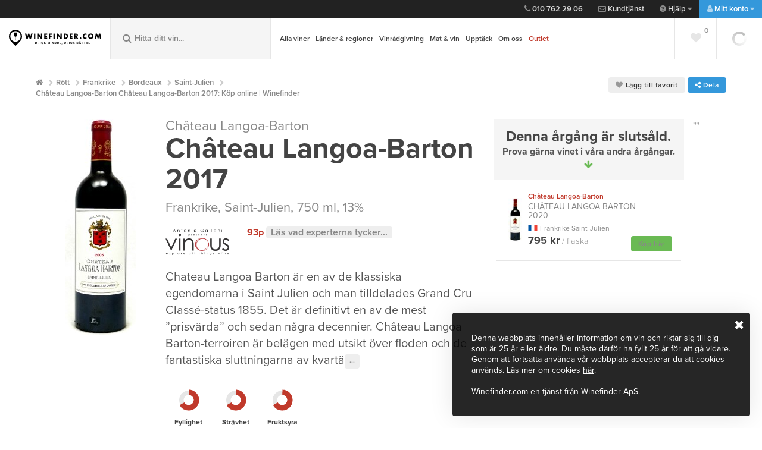

--- FILE ---
content_type: text/html; charset=utf-8
request_url: https://www.winefinder.se/vin/frankrike/saint-julien/chteau-langoa-barton-chteau-langoa-barton-2017-a133099
body_size: 26804
content:


<!DOCTYPE html>
<html lang="sv" class="no-js">
<head>
	<meta charset="utf-8">
	<meta name="viewport" content="width=device-width, initial-scale=1, maximum-scale=1">
	<meta name="google-site-verification" content="bDZxWFLRgrvyI7IxzCKAwhXvh3kfzS6ucGbvhz7Gz8A" />
	<meta http-equiv="X-UA-Compatible" content="IE=edge">
	
	<link href="/bundles/css/main?v=U94Ywx4HHa2yNHkBTH1oCfKuODGrOqX5-BiYII9I8fg1" rel="stylesheet"/>

    <link href="/bundles/css/custom?v=ofxJTbUzQv9rZRturYjr8v3sWzxS8CaSaazSCD5GfbA1" rel="stylesheet"/>


    	<link rel="stylesheet" href="https://use.typekit.net/zzo4leh.css">

	

	<script>

		var prod = "Live" == "Live";
		var dataLayer = [];
		var webApiUrl = "https://api.winefinder.se/";
		var webApiKey = "ErHrTltQu4xot859icvN9Q02mkSSWvsNcs5708k2PZ4dNxpqhG5Yv5Mek6wm+l0egc6JS0b02tneUa2dZZF0E1CKMj68KUb951ANiVV5wMn+/ubQHCUXMP8mfr+c";
		var releaseVersion = "20260121";

	</script>
	
    <script src="/bundles/js/default-head?v=StwmiG5XNfVzJ33Wul_mYgyGnhGVpQkeRSDDy4I7mwE1"></script>


	
	
	<meta property="og:description" content="Doften &#228;r ung och komplex med toner av svarta vinb&#228;r, plommon, lakrits, kryddor, blyerts och ek. Smaken &#228;r ung, tung och kompakt med massor av m&#246;rka b&#228;r och ekfat." />
<meta property="og:title" content="Château Langoa-Barton Château Langoa-Barton 2017: Köp online | Winefinder" />
<meta property="og:type" content="website" />
<meta property="og:url" content="https://www.winefinder.se/vin/frankrike/saint-julien/chteau-langoa-barton-chteau-langoa-barton-2017-a133099" />
<meta property="og:image" content="https://www.winefinder.se/dynamic-image/share/41230.jpg;202600210021"/>
<meta property="og:image:type" content="image/jpeg" />
<meta property="og:site_name" content="Winefinder.se" />


	
		<link rel="canonical" href="https://www.winefinder.se/vin/frankrike/saint-julien/chteau-langoa-barton-chteau-langoa-barton-2017-a133099" />
	

	<link rel="alternate" href="https://www.winefinder.se/vin/frankrike/saint-julien/chteau-langoa-barton-chteau-langoa-barton-2017-a133099" />

	<!-- Favicons -->
	<link rel="apple-touch-icon" href="/assets-customer/img/icons/apple-touch-icon.png">
	<link rel="icon" href="/assets-customer/img/icons/favicon.png" type="image/x-icon">
	
	<!-- Print-->
	<link href="/bundles/css/main-print?v=7FAL8Uy25sCYdFd4d_7J4QmDYGbphGaOfUXv4ZVTZhs1" rel="stylesheet" type="text/css" media="print" />

	<title>Ch&#226;teau Langoa-Barton Ch&#226;teau Langoa-Barton 2017: K&#246;p online | Winefinder</title>
	<meta name="description" id="description" content="K&#246;p Ch&#226;teau Langoa-Barton Ch&#226;teau Langoa-Barton 2017 online p&#229; Winefinder. Hos oss hittar du kvalitetsviner med snabb och trygg hemleverans." />
	<meta name="keywords" id="keywords" content="" />

	
	<!-- Google Tag Manager -->
	<script data-cookieconsent="statistics">(function (w, d, s, l, i) {
        w[l] = w[l] || []; w[l].push({
            'gtm.start':
                new Date().getTime(), event: 'gtm.js'
        }); var f = d.getElementsByTagName(s)[0],
            j = d.createElement(s), dl = l != 'dataLayer' ? '&l=' + l : ''; j.async = true; j.src =
                'https://www.googletagmanager.com/gtm.js?id=' + i + dl; f.parentNode.insertBefore(j, f);
    })(window, document, 'script', 'dataLayer', 'GTM-ML654MB');</script>
	<!-- End Google Tag Manager -->

	<!-- Cookiebot Manual Blocking Mode -->
	<!-- Med manual mode blockeras INTE localStorage automatiskt, bara scripts som är märkta -->
    <script id="Cookiebot" src="https://consent.cookiebot.com/uc.js" data-cbid="2d4d62e7-7e67-4959-beb7-384909633d62" type="text/javascript"></script>
	
	<script src="https://cert.tryggehandel.net/js/script.js?id=5c2eed86-dc28-4836-9418-e36ce7467333" data-cookieconsent="marketing" defer async></script>

	<script data-cookieconsent="statistics">
		window.dataLayer = window.dataLayer || [];

	    function gtag() { dataLayer.push(arguments); }

		gtag('js', new Date());

        gtag('config', 'G-XXN9JFEZYV', {
			server_container_url: 'https://server-side-tagging-f74kn7hkia-uc.a.run.app',
		});
    </script>
</head>

<!-- Body BEGIN -->



<body class=" product-page">
	

<script src="/bundles/js/default-body?v=ABTfb0xJNATNgMQgx-qfiPLqHr0YXbWIZ5-Sz7J-MSc1" async></script>


	

	<!-- Google Tag Manager (noscript) -->
	<noscript><iframe src="https://www.googletagmanager.com/ns.html?id=GTM-ML654MB"
	height="0" width="0" style="display:none;visibility:hidden"></iframe></noscript>
	<!-- End Google Tag Manager (noscript) -->

	<!-- Google Tag Manager (noscript) -->
<noscript><iframe src="https://www.googletagmanager.com/ns.html?id=GTM-WSDLJ2"
                  height="0" width="0" style="display:none;visibility:hidden"></iframe></noscript>
<!-- End Google Tag Manager (noscript) TJ85VL3 -->

	

	<!-- BEGIN TOP BAR -->
	<aside class="mini-cart">
		<div class="scroll-wrap">
			<div id="full_cart_content">
			</div>
		</div>
	</aside>

	<header class="top">
		<nav class="top-nav">
			<ul class="top-nav-help">
				<li class="contact-nav"><a href="tel:+0107622906"><i class="fa fa-phone"></i>&nbsp;010 762 29 06</a></li>
				<li class="contact-nav"><a href="mailto:kundtjanst@winefinder.com"><i class="fa fa-envelope-o"></i>&nbsp;Kundtjänst</a></li>
				<li class="help-nav">
					<a href="#"><i class="fa fa-question-circle"></i>&nbsp;Hjälp <i class="fa fa-caret-down"></i></a>
					<ul>
						<li class="contact-nav"><a href="tel:+0107622906"><i class="fa fa-phone"></i>&nbsp;010 762 29 06</a></li>
						<li class="contact-nav"><a href="mailto:kundtjanst@winefinder.com"><i class="fa fa-envelope-o"></i>&nbsp;Kundtjänst</a></li>
						<li><a href="/saa-fungerar-det/">Så fungerar det</a></li>
						<li><a href="/fraagor-och-svar">Frågor och svar</a></li>
						<li><a href="/kontakt">Kontakt</a></li>
						<li><a href="/leverans-och-betalning">Leverans och betalning</a></li>
						<li><a href="/trygg-e-handel">Trygg e-handel</a></li>
					</ul>
				</li>
				<li class="my-page-nav">
					
					<a href="#"><i class="fa fa-user"></i>&nbsp;Mitt konto <i class="fa fa-caret-down"></i></a>
					

					<ul class="js-changeRedirect">
						
						<li><a href="/registrera-dig"><i class="fa fa-user-plus"></i>&nbsp;Skapa konto</a></li>
						<li><a class="show-modal" href="#modal-login"><i class="fa fa-lock"></i>&nbsp;Logga in</a></li>
						<li style="opacity: .4"><a class="show-modal" rel="mina-sidor" href="#modal-login">Mina Sidor</a></li>
						<li style="opacity: .4"><a class="show-modal" rel="min-orderhistorik" href="#modal-login">Orderhistorik</a></li>
						<li style="opacity: .4"><a class="show-modal" rel="mina-uppgifter" href="#modal-login">Mina uppgifter</a></li>
						<li style="opacity: .4"><a class="show-modal" rel="vinkonto" href="#modal-login">Vinkonto</a></li>
						<li style="opacity: .4"><a class="show-modal" rel="mina-lagringsviner" href="#modal-login">Lagringsviner</a></li>
						
					</ul>
				</li>
			</ul>
			<ul class="top-nav-support">
                
				
				<li class="checker hidden deliveryInfo-container-top"><i class="fa fa-check"></i>&nbsp;Hemleverans i hela landet. Prisvärt och bekvämt.


				</li>
				
			</ul>
		</nav>
	</header>

	<header class="main-header">
		<div class='mh-logo '>
							<a href='/' title ='Gå till startsidan'>
								<img alt='Winefinder – Vin på nätet' src='/assets-customer/img/svg/wf_logo_text.svg' class='mh-main-logo' alt=''>
								<img alt='Winefinder – Vin på nätet' src='/assets-customer/img/svg/wf_logo_alt.svg' class='mh-sec-logo' alt=''>
							</a>
						</div>
							
		<div class="mh-search">
			<form>
				<input type="search" id="mh-main-search"  placeholder="Hitta ditt vin..." autocomplete="off">
				<button class="mainSearchBtn" title="Visa sökresultat"><i class="fa fa-search"></i></button>
				<i class="fa fa-search"></i>
			</form>
			<div class="result-box" id="result-box-header"><span id="result-box-header-inner"></span></div>
		</div>

		


<nav class="mh-nav">
		<a href="" class="toggle-mobile-nav">
			<i class="fa fa-bars"></i>&nbsp;<span>Meny</span>
		</a>
		<!-- Add selected to li on current-page -->
		<ul>
			<li id="mainNavChild">
			
			<!-- Meny position #1 -->
			
				<a title="Alla viner" href="/vinbutik">Alla viner</a>
				 <ul>
					<li><a title="Alla vintyper" class="arrow" href="/vinbutik">Vintyp</a>
						<div class="mh-lv4 mh-lv4--grow">
							<div>
								<ul>
									<li><a title="Rött vin" href="/vinbutik/roda-viner">Rött</a></li>
									<li><a title="Franska röda" href="/vinbutik/frankrike?sType=2" style="font-style: italic;font-weight:normal;"><span style="padding:12px;">Franska röda</span></a></li>
									<li><a title="Italienska röda" href="/vinbutik/italien?sType=2" style="font-style: italic;font-weight:normal;"><span style="padding:12px;">Italienska röda</span></a></li>
									<li><a title="Spanska röda" href="/vinbutik/spanien?sType=2" style="font-style: italic;font-weight:normal;"><span style="padding:12px;">Spanska röda</span></a></li>
									
									<li><a title="Vitt vin" href="/vinbutik/vita-viner">Vitt</a></li>
									<li><a title="Franska vita" href="/vinbutik/frankrike?sType=1" style="font-style: italic;font-weight:normal;"><span style="padding:12px;">Franska vita</span></a></li>
									<li><a title="Italienska vita" href="/vinbutik/italien?sType=1" style="font-style: italic;font-weight:normal;"><span style="padding:12px;">Italienska vita</span></a></li>
									<li><a title="Sydafrikanska vita" href="/vinbutik/sydafrika?sType=1" style="font-style: italic;font-weight:normal;"><span style="padding:12px;">Sydafrikanska vita</span></a></li>

									<li><a title="Rosévin" href="/vinbutik/rose-viner">Rosé</a></li>
									
									<li><a title="Mousserande vin" href="/vinbutik/mousserande-viner">Mousserande</a></li>
									<li><a title="Mousserande/Cava" href="/vinbutik/mousserande-viner/?extRegion=399" style="font-style: italic;font-weight:normal;"><span style="padding:12px;">Cava</span></a></li>
									<li><a title="Mousserande/Prosecco" href="/vinbutik/mousserande-viner/?extRegion=491" style="font-style: italic;font-weight:normal;"><span style="padding:12px;">Prosecco</span></a></li>
									<li><a title="Mousserande/Champagne" href="/vinbutik/mousserande-viner/?extRegion=403" style="font-style: italic;font-weight:normal;"><span style="padding:12px;">Champagne</span></a></li>
									
									<li><a title="Naturvin" href="/vinbutik/?extEco=3">Naturvin</a></li>
									<li><a title="Alla vintyper" href="/vinbutik">Alla vintyper</a></li>
								</ul>
							</div>
						</div>
					</li>
					<li><a title="Druvor" class="arrow" href="/vinbutik/druva">Druvor</a>
						<div class="mh-lv4 mh-lv4--grow">
							<div>
								<ul>
									<li><a title="Pinot Noir" href="/vinbutik/druva/pinot-noir">Pinot Noir</a></li>
									<li><a title="Riecling" href="/vinbutik/druva/riesling">Riesling</a></li>
									<li><a title="Chardonnay" href="/vinbutik/druva/chardonnay">Chardonnay</a></li>
									<li><a title="Syrah/Shiraz" href="/vinbutik/druva/shiraz">Shiraz</a></li>
									<li><a title="Cabernet Sauvignon" href="/vinbutik/druva/cabernet-sauvignon">Cabernet Sauvignon</a></li>
									<li><a title="Merlot" href="/vinbutik/druva/merlot">Merlot</a></li>
									<li><a title="Alla druvor" href="/vinbutik/druva">Alla druvor</a></li>
								</ul>
							</div>
						</div>
					</li>
					
					<li><a title="Vinlådor" href="/vinlador">Vinlådor</a></li>
					
					<li><a title="Vinprofil" class="arrow" href="/vinbutik">Vinprofil</a>
						<div class="mh-lv4 mh-lv4--grow">
							<div>
								<ul>
									<li><a title="Fylligt & smakrikt vitt" href="/vinbutik/?extKaraktar=2">Fylligt & smakrikt vitt</a></li>
									<li><a title="Friskt & fruktigt vitt" href="/vinbutik/?extKaraktar=16">Friskt & fruktigt vitt</a></li>
									<li><a title="Stramt & nyanserat rött" href="/vinbutik/?extKaraktar=4">Stramt & nyanserat rött</a></li>
									<li><a title="Mjukt & bärigt rött" href="/vinbutik/?extKaraktar=6">Mjukt & bärigt rött</a></li>
									<li><a title="Alla vinprofiler" href="/vinbutik">Alla vinprofiler</a></li>
								</ul>
							</div>
						</div>
					</li>
				</ul>
			</li>
			
			<!-- // Meny position #1 -->
			<!-- Meny position #2 -->
			
			<li><a title="Alla länder och regioner" href="/vinbutik/roda-viner">Länder & regioner</a>
				<ul>
					<li><a title="Frankrike" class="arrow" href="/vinbutik/roda-viner">Frankrike</a>
						<div class="mh-lv4 mh-lv4--grow">
							<div>
								<ul>
									<li><a title="Frankrike, Bordeaux" href="/vinbutik/frankrike/bordeaux">Bordeaux</a></li>
									<li><a title="Frankrike, Bourgogne" href="/vinbutik/frankrike/bourgogne">Bourgogne</a></li>
									<li><a title="Frankrike, Champagne" href="/vinbutik/frankrike/champagne">Champagne</a></li>
									<li><a title="Frankrike, Languedoc-Roussillion" href="/vinbutik/frankrike/languedoc-roussillon">Languedoc-Roussillion</a></li>
									<li><a title="Frankrike, Rhône" href="/vinbutik/frankrike/rhone">Rhône</a></li>
									<li><a title="Frankrike, alla regioner" href="/vinbutik/frankrike">Se alla regioner</a></li>
								</ul>
							</div>
						</div>
					</li>
					<li><a title="Italien" class="arrow" href="/vinbutik/italien">Italien</a>
						<div class="mh-lv4 mh-lv4--grow">
							<div>
								<ul>
									<li><a title="Italien, Fruili Venezia Guilia" href="/vinbutik/italien/friuli-venezia%20giulia">Fruili Venezia Guilia</a></li>
									<li><a title="Italien, Piemonte" href="/vinbutik/italien/piemonte">Piemonte</a></li>
									<li><a title="Italien, Veneto" href="/vinbutik/italien/veneto">Veneto</a></li>
									<li><a title="Italien, Toscana" href="/vinbutik/italien/toscana">Toscana</a></li>
									<li><a title="Italien, alla regioner" href="/vinbutik/italien">Se alla regioner</a></li>
								</ul>
							</div>
						</div>
					</li>
					
					<li><a title="Spanien" class="arrow" href="/vinbutik/spanien">Spanien</a>
						<div class="mh-lv4 mh-lv4--grow">
							<div>
								<ul>
									<li><a title="Spanien, Castilla y Leôn" href="/vinbutik/spanien/castilla-y-leon">Castilla y Leôn</a></li>
									<li><a title="Spanien, Katalonien" href="/vinbutik/spanien/catalonia">Katalonien</a></li>
									<li><a title="Spanien, Murcia" href="/vinbutik/spanien/mallorca">Mallorca</a></li>
									<li><a title="Spanien, Murcia" href="/vinbutik/spanien/murcia">Murcia</a></li>
									<li><a title="Spanien, alla regioner" href="/vinbutik/spanien">Se alla regioner</a></li>
								</ul>
							</div>
						</div>
					</li>
					<li><a title="Alla länder och regioner" href="/vinbutik/spanien">Se alla länder & regioner</a></li>
					
				</ul>
			</li>
			
			<!-- // Meny position #2 -->
			<!-- Meny position #3 -->
			
			<li><a title="Personlig vinrådgivning" href="/vinradgivning">Vinrådgivning</a></li>
			
			<!-- // Meny position #3 -->
			<!-- Meny position #4 -->
			
			<li><a title="Mat & vin" href="/mat-och-vin">Mat & vin</a></li>
			
			<!-- // Meny position #4 -->
			<!-- Meny position #5 -->
			
			<li><a title="Upptäck" href="/vinbutik">Upptäck</a>
				<ul>
					<li><a title="Winefinders vinprovningar" href="/winefinders-vinprovningar">Winefinders vinprovningar</a></li>
					<li><a title="Nytt i butiken" href="/vinbutik/?sNewWines=true">Nytt i butiken</a></li>
					<li><a title="Viner under 200 SEK" href="/vinbutik/?sPriceRange=60-200">Viner under 200 SEK</a></li>
					<li><a title="Färdiga vinlådor" href="/vinlador">Färdiga vinlådor</a></li>
					<li><a title="Presenter" href="/vinbutik/?sWoodenbox=true">Presenter</a></li>
					<li><a title="Presentkort" href="/presentkort_upplevelser">Presentkort</a></li>
					<li><a title="Winefinders Vinbutik i Gentofte" href="/winefindersvinbutik">Winefinders Vinbutik i Gentofte</a></li>
				</ul>
			</li>
			
			<!-- // Meny position #5 -->
			<!-- Meny position #6 -->
			
			<li><a title="Om oss" href="/om-oss">Om oss</a></li>
			
			

			<!-- // Meny position #6 -->
			<!-- Meny position #7 -->
			
			<li>
				<a title="Outlet" class="red-color" href="/outlet">Outlet</a>
			</li>
			
			<!-- // Meny position #7 -->

		</ul>
	</nav>

	<div class="mh-cart section-loading">
		<!-- Empty -->
		<div class="mh-cart-empty hide">
			<a href="" class="show-mini-cart" title="Visa kundvagnen">
				<i class="fa fa-shopping-cart"></i>
			</a>
		</div>

		<!-- Filled -->
		
		<div class="mh-cart-filled hide">
			<a href="#" class="show-mini-cart" title="Visa kundvagnen">
				<span class="mh-cart-symbol">
					<i class="fa fa-shopping-cart"></i>
					<span id="mini-cart-count"></span>
				</span>
				<span class="mh-cart-amount" id="mini-cart-total"></span>
			</a>
		</div>

		
		<span class="checkoutLogin" id="login-button-minicart"></span>
		
	</div>

	<a href="" class="toggle-mobile-search">
		<i class="fa fa-search"></i>
		<i class="fa fa-times"></i>
	</a>

	<div class="mh-favorites">
		<a href="#" class="empty hide"><i class="fa fa-heart"></i></a>
	</div>
</header>

<!-- Print logo -->
<img src="/assets-customer/img/svg/wf_logo.svg" data-fallback="https://media.winefinder.se/assets-shared/img/svg/wf_logo_text.svg" alt="Winefinder" class="visible-print print-logo" />


<!-- END TOP BAR -->

		<div class="mh-cart section-loading">
			<!-- Empty -->
			<div class="mh-cart-empty hide">
				<a href="" class="show-mini-cart" title="Visa kundvagnen">
					<i class="fa fa-shopping-cart"></i>
				</a>
			</div>

			<!-- Filled -->
			
			<div class="mh-cart-filled hide">
				<a href="#" class="show-mini-cart" title="Visa kundvagnen">
					<span class="mh-cart-symbol">
						<i class="fa fa-shopping-cart"></i>
						<span id="mini-cart-count"></span>
					</span>
					<span class="mh-cart-amount" id="mini-cart-total"></span>
				</a>
			</div>

			
			<span class="checkoutLogin" id="login-button-minicart"></span>
			
		</div>

		<a href="" class="toggle-mobile-search">
			<i class="fa fa-search"></i>
			<i class="fa fa-times"></i>
		</a>

		<div class="mh-favorites">
			<a href="#" class="empty hide"><i class="fa fa-heart"></i></a>
		</div>
	</header>

	<!-- Print logo -->
	<img src="/assets-customer/img/svg/wf_logo.svg" data-fallback="https://media.winefinder.se/assets-shared/img/svg/wf_logo_text.svg" alt="Winefinder" class="visible-print print-logo" />

	<!-- Mobile navigation -->

	<nav class="mobile-nav">
		<a href="" class="close-mobile-nav">
			<span class="fr">Dölj meny</span> <i class="fa fa-chevron-left"></i>
		</a>
		<div class="mobile-nav-inner">
			<ul class="show-level">
				


<li>
	<a title="Alla produkter" class="go-level" href="">Alla viner</a>
	<ul class="">
		<li><a title="Tillbaka" href="" class="go-level-up">Tillbaka</a></li>
		<li><a title="Alla produkter" href="/vinbutik">Alla viner</a></li>
		
		
		
		
		<li>
			<a title="Alla vintyper" class="go-level" href="/vinbutik">Vintyp</a>
			<ul class="">
				<li><a title="Tillbaka" href="" class="go-level-up">Tillbaka</a></li>
				<li><a title="Alla vintyper" href="/vinbutik">Alla vintyper</a></li>

				<li><a title="Rött vin" href="/vinbutik/roda-viner">Rött</a></li>
					<li><a title="Franska röda" href="/vinbutik/frankrike?sType=2" style="font-style: italic;font-weight:normal;"><span style="padding:12px;">Franska röda</span></a></li>
					<li><a title="Italienska röda" href="/vinbutik/italien?sType=2" style="font-style: italic;font-weight:normal;"><span style="padding:12px;">Italienska röda</span></a></li>
					<li><a title="Spanska röda" href="/vinbutik/spanien?sType=2" style="font-style: italic;font-weight:normal;"><span style="padding:12px;">Spanska röda</span></a></li>
					
				<li><a title="Vitt vin" href="/vinbutik/vita-viner">Vitt</a></li>
					<li><a title="Franska vita" href="/vinbutik/frankrike?sType=1" style="font-style: italic;font-weight:normal;"><span style="padding:12px;">Franska vita</span></a></li>
					<li><a title="Italienska vita" href="/vinbutik/italien?sType=1" style="font-style: italic;font-weight:normal;"><span style="padding:12px;">Italienska vita</span></a></li>
					<li><a title="Sydafrikanska vita" href="/vinbutik/sydafrika?sType=1" style="font-style: italic;font-weight:normal;"><span style="padding:12px;">Sydafrikanska vita</span></a></li>

				<li><a title="Rosévin" href="/vinbutik/rose-viner">Rosé</a></li>

				<li><a title="Mousserande vin" href="/vinbutik/mousserande-viner">Mousserande</a></li>
					<li><a title="Mousserande/Cava" href="/cava" style="font-style: italic;font-weight:normal;"><span style="padding:12px;">Cava</span></a></li>
					<li><a title="Mousserande/Prosecco" href="/prosecco" style="font-style: italic;font-weight:normal;"><span style="padding:12px;">Prosecco</span></a></li>
					<li><a title="Mousserande/Champagne" href="/vinbutik/frankrike/champagne" style="font-style: italic;font-weight:normal;"><span style="padding:12px;">Champagne</span></a></li>

				<li><a title="Naturvin" href="/kampanjsidor/naturvin">Naturvin</a></li>
				<li><a title="Alla vintyper" href="/vinbutik">Alla vintyper</a></li>
				
			</ul>
		</li>
		
		<li>
			<a title="Alla vintyper" class="go-level" href="/vinbutik">Druvor</a>
			<ul class="">
				<li><a title="Tillbaka" href="" class="go-level-up">Tillbaka</a></li>
				<li><a title="Alla vintyper" href="/vinbutik">Alla druvor</a></li>

				<li><a title="Pinot Noir" href="/vinbutik/druva/pinot-noir">Pinot Noir</a></li>
				<li><a title="Riecling" href="/vinbutik/druva/riesling">Riesling</a></li>
				<li><a title="Chardonnay" href="/vinbutik/druva/chardonnay">Chardonnay</a></li>
				<li><a title="Syrah/Shiraz" href="/vinbutik/druva/shiraz">Shiraz</a></li>
				<li><a title="Cabernet Sauvignon" href="/vinbutik/druva/cabernet-sauvignon">Cabernet Sauvignon</a></li>
				<li><a title="Merlot" href="/vinbutik/druva/merlot">Merlot</a></li>
				<li><a title="Alla druvor" href="/vinbutik/druva">Alla druvor</a></li>
				
			</ul>
		</li>
		
		<li>
			<a title="Alla vintyper" class="go-level" href="/vinbutik">Vinprofil</a>
			<ul class="">
				<li><a title="Tillbaka" href="" class="go-level-up">Tillbaka</a></li>
				<li><a title="Alla vintyper" href="/vinbutik">Alla vinprofiler</a></li>

				<li><a title="Fylligt & smakrikt vitt" href="/vinbutik/?extKaraktar=2">Fylligt & smakrikt vitt</a></li>
				<li><a title="Friskt & fruktigt vitt" href="/vinbutik/?extKaraktar=16">Friskt & fruktigt vitt</a></li>
				<li><a title="Stramt & nyanserat rött" href="/vinbutik/?extKaraktar=4">Stramt & nyanserat rött</a></li>
				<li><a title="Mjukt & bärigt rött" href="/vinbutik/?extKaraktar=6">Mjukt & bärigt rött</a></li>
				<li><a title="Alla vinprofiler" href="/vinbutik">Alla vinprofiler</a></li>
				
			</ul>
		</li>
		
		<li><a title="Vinlådor" href="/vinlador">Vinlådor</a></li>
		
		
	</ul>
</li>


<li>
	<a title="Alla länder och regioner" class="go-level" href="/vinbutik">Länder & regioner</a>
	<ul class="">
		<li><a title="Tillbaka" href="" class="go-level-up">Tillbaka</a></li>
		<li><a title="Alla länder och regioner" href="/vinbutik">Alla länder och regioner</a></li>
		
		
		
		
		<li>
			<a title="Frankrike" class="go-level" href="/vinbutik/frankrike">Frankrike</a>
			<ul class="">
				<li><a title="Tillbaka" href="" class="go-level-up">Tillbaka</a></li>
				<li><a title="Alla franska regioner" href="/vinbutik/frankrike">Alla franska regioner</a></li>

				<li><a title="Frankrike, Bordeaux" href="/vinbutik/frankrike/bordeaux">Bordeaux</a></li>
				<li><a title="Frankrike, Bourgogne" href="/vinbutik/frankrike/bourgogne">Bourgogne</a></li>
				<li><a title="Frankrike, Champagne" href="/vinbutik/frankrike/champagne">Champagne</a></li>
				<li><a title="Frankrike, Languedoc-Roussillion" href="/vinbutik/frankrike/languedoc-roussillon">Languedoc-Roussillion</a></li>
				<li><a title="Frankrike, Rhône" href="/vinbutik/frankrike/rhone">Rhône</a></li>
				
			</ul>
		</li>
		
		<li>
			<a title="Italien" class="go-level" href="/vinbutik/italien">Italien</a>
			<ul class="">
				<li><a title="Tillbaka" href="" class="go-level-up">Tillbaka</a></li>
				<li><a title="Alla italienska regioner" href="/vinbutik/italien">Alla italienska regioner</a></li>

				<li><a title="Italien, Fruili Venezia Guilia" href="/vinbutik/italien/friuli-venezia%20giulia">Fruili Venezia Guilia</a></li>
				<li><a title="Italien, Piemonte" href="/vinbutik/italien/piemonte">Piemonte</a></li>
				<li><a title="Italien, Veneto" href="/vinbutik/italien/veneto">Veneto</a></li>
				<li><a title="Italien, Toscana" href="/vinbutik/italien/toscana">Toscana</a></li>
				
			</ul>
		</li>
		
		<li>
			<a title="Spanien" class="go-level" href="/vinbutik/spanien">Spanien</a>
			<ul class="">
				<li><a title="Tillbaka" href="" class="go-level-up">Tillbaka</a></li>
				<li><a title="Alla spanska regioner" href="/vinbutik/spanien">Alla spanska regioner</a></li>

				<li><a title="Spanien, Castilla y Leôn" href="/vinbutik/spanien/castilla-y-leon">Castilla y Leôn</a></li>
				<li><a title="Spanien, Katalonien" href="/vinbutik/spanien/catalonia">Katalonien</a></li>
				<li><a title="Spanien, Murcia" href="/vinbutik/spanien/mallorca">Mallorca</a></li>
				<li><a title="Spanien, Murcia" href="/vinbutik/spanien/murcia">Murcia</a></li>
				
			</ul>
		</li>

	</ul>
</li>


<!-- // <li><a title="Bordeaux 2022" href="/bordeaux">Bordeaux 2022</a></li> -->

<li><a title="Personlig vinrådgivning" href="/vinradgivning">Vinrådgivning</a></li>




<li><a title="Mat och vin" href="/mat-och-vin">Mat & vin</a></li>


<li>
	<a title="Upptäck" class="go-level" href="/vinbutik">Upptäck</a>
	<ul class="">
		<li><a title="Tillbaka" href="" class="go-level-up">Tillbaka</a></li>
		<li><a title="Winefinders vinprovningar" href="/winefinders-vinprovningar">Winefinders vinprovningar</a></li>
		<li><a title="Nytt i butiken" href="/vinbutik/?sNewWines=true">Nytt i butiken</a></li>
		<li><a title="Viner under 200 SEK" href="/vinbutik/?sPriceRange=60-200">Viner under 200 SEK</a></li>
		<li><a title="Färdiga vinlådor" href="/vinlador">Färdiga vinlådor</a></li>
		<li><a title="Presenter" href="/vinbutik/?sWoodenbox=true">Presenter</a></li>
		<li><a title="Presentkort" href="/presentkort_upplevelser">Presentkort</a></li>
		<li><a title="Winefinders Vinbutik i Gentofte" href="/winefindersvinbutik">Winefinders Vinbutik i Gentofte</a></li>
	</ul>
</li>

<li><a title="Om oss" href="/om-oss">Om oss</a></li>
<li>
	<a style="background: -webkit-gradient(linear, left top, left bottom, from(#c93600), to(#c93620)); background: -webkit-linear-gradient(top,  #c93600 0% ,  #c93620 100% ); background: -o-linear-gradient(top,  #c93600 0% ,  #c93620 100% ); background: linear-gradient(to bottom,  #c93620 0% ,  #c93620 100% )" class="go-bordeaux" href="/outlet">Outlet</a>
</li>	



<li class="js-mobileFavorites">
	<a href="/mina-favoriter"><i class="fa fa-heart red-color"></i>Mina favoriter <span class="tag nm fr" style="position: relative; top: -4px;">0</span></a>
</li>

<li>
	<a class="go-level" href=""><i class="fa fa-question-circle"></i>&nbsp;Hjälp</a>
	<ul>
		<li><a href="" class="go-level-up">Tillbaka</a></li>
		<li class="contact-nav"><a href="tel:+4578775446"><i class="fa fa-phone"></i>&nbsp;+45 787 754 46</a></li>
		<li class="contact-nav"><a href="mailto:kundtjanst@winefinder.dk"><i class="fa fa-envelope-o"></i>&nbsp;Kundtjänst</a></li>
		<li><a href="/saa-fungerar-det/">Så fungerar det</a></li>
		<li><a href="/fraagor-och-svar">Frågor och svar</a></li>
		<li><a href="/kontakt">Kontakt</a></li>
		<li><a href="/leverans-och-betalning">Leverans och betalning</a></li>
		<li><a href="/trygg-e-handel">Trygg e-handel</a></li>
	</ul>
</li>
				<li>
					
					<a class="go-level" href=""><i class="fa fa-user"></i>&nbsp;Mitt konto</a>
					

					<ul class="js-changeRedirect">
						<li><a href="" class="go-level-up">Tillbaka</a></li>
						
						<li><a href="/registrera-dig"><i class="fa fa-user-plus"></i>&nbsp;Skapa konto</a></li>
						<li><a class="show-modal" href="#modal-login"><i class="fa fa-lock"></i>&nbsp;Logga in</a></li>
						<li style="opacity: .4"><a class="show-modal" rel="mina-sidor" href="#modal-login">Mina Sidor</a></li>
						<li style="opacity: .4"><a class="show-modal" rel="min-orderhistorik" href="#modal-login">Orderhistorik</a></li>
						<li style="opacity: .4"><a class="show-modal" rel="mina-uppgifter" href="#modal-login">Mina uppgifter</a></li>
						<li style="opacity: .4"><a class="show-modal" rel="vinkonto" href="#modal-login">Vinkonto</a></li>
						<li style="opacity: .4"><a class="show-modal" rel="mina-lagringsviner" href="#modal-login">Lagringsviner</a></li>
						
					</ul>
				</li>
			</ul>
		</div>
	</nav>
	<!-- End Mobile navigation -->
	<!-- END TOP BAR -->


	<!-- BEGIN MAIN CONTENT -->
	
	  
					<div class="page-wrap snap"> 
						<section class="product-wrap">
						
						<div class='container'>
							<div class="row hide-print">					
							<div class="col-8"><ul class="breadcrumbs"><li><a href="/"><i class="fa fa-home"></i></a></li><li property="itemListElement" typeof="ListItem"><a property="item" typeof="WebPage" href="/vinbutik/roda-viner"><span property="name">Rött</span></a><meta property="position" content="1"></li><li property="itemListElement" typeof="ListItem"><a property="item" typeof="WebPage" href="/vinbutik/frankrike"><span property="name">Frankrike</span></a><meta property="position" content="2"></li><li property="itemListElement" typeof="ListItem"><a property="item" typeof="WebPage" href="/vinbutik/frankrike/bordeaux"><span property="name">Bordeaux</span></a><meta property="position" content="3"></li><li property="itemListElement" typeof="ListItem"><a property="item" typeof="WebPage" href="/vinbutik/frankrike/bordeaux/saint-julien"><span property="name">Saint-Julien</span></a><meta property="position" content="3"></li>    <li property="itemListElement" typeof="ListItem" class="active"> <a property="item" typeof="WebPage"><span property="name">Ch&#226;teau Langoa-Barton Ch&#226;teau Langoa-Barton 2017: K&#246;p online | Winefinder</span></a><meta property="position" content="4"></ul></div>
							<div></div>
					<div class="col-4 hide-sm text-right">
						<a href='#modal-login' title='Logga in för att kunna lägga till favoriter' class='button small grey fav-btn show-modal'><i class='fa fa-heart'></i> <span>Lägg till favorit</span></a>
						<div class="share">
							<a href="#" class="button small blue"><i class="fa fa-share-alt"></i> Dela</a>
							<div class="share-drop">
								<div><ul class='social-nav sq'>
									<li title ='Facebook'>
										<a class='sn-facebook' target='blank' href='http://www.facebook.com/sharer.php?u=https://www.winefinder.se/vin/frankrike/saint-julien/chteau-langoa-barton-chteau-langoa-barton-2017-a133099'>
											<i class='fa fa-facebook'></i>
										</a>
									</li>

									<li title ='Twitter'>
										<a class='sn-twitter' target='_blank' href='http://twitter.com/share?text=Château Langoa-Barton Château Langoa-Barton 2017: Köp online | Winefinder%20-%20&url=https://www.winefinder.se/vin/frankrike/saint-julien/chteau-langoa-barton-chteau-langoa-barton-2017-a133099'>
											<i class='fa fa-twitter'></i>
										</a>
									</li>

									<li title ='Linkedin'>
										<a class='sn-linkedin' target='_blank' href='https://www.linkedin.com/shareArticle?mini=true&url=https://www.winefinder.se/vin/frankrike/saint-julien/chteau-langoa-barton-chteau-langoa-barton-2017-a133099&titleChâteau Langoa-Barton Château Langoa-Barton 2017: Köp online | Winefinder&summary=Köp Château Langoa-Barton</span> Château Langoa-Barton 2017 online på Winefinder. Hos oss hittar du kvalitetsviner med snabb och trygg hemleverans.'>
											<i class='fa fa-linkedin'></i>
										</a>
									</li>

									<li title ='Google+'>
										<a class='sn-googleplus' target='_blank' href='https://plus.google.com/share?url=https://www.winefinder.se/vin/frankrike/saint-julien/chteau-langoa-barton-chteau-langoa-barton-2017-a133099'>
											<i class='fa fa-google-plus'></i>
										</a>
									</li>  

									<li title ='Pinterest'>
										<a class='sn-pinterest' target='_blank' href='https://pinterest.com/pin/create/button/?url=https://www.winefinder.se/vin/frankrike/saint-julien/chteau-langoa-barton-chteau-langoa-barton-2017-a133099&media=https://www.winefinder.se/dynamic-image/share/41230.jpg;202600210021?width=710&description=Château Langoa-Barton Château Langoa-Barton 2017: Köp online | Winefinder'>
											<i class='fa fa-pinterest'></i>
										</a>
									</li>

									<li title ='Epost'>
										<a class='sn-email' href='mailto:?subject=Château Langoa-Barton Château Langoa-Barton 2017: Köp online | Winefinder&body=https://www.winefinder.se/vin/frankrike/saint-julien/chteau-langoa-barton-chteau-langoa-barton-2017-a133099'>
											<i class='fa fa-envelope'></i>
										</a>
									</li>
							</ul></div>
							</div>
						</div>
					</div>

					</div> <!-- Avslutar class="row hide-print" från default.aspx.vb --> 
				
					<div class="row product-single">
						<a href='#modal-login' title='Logga in för att kunna lägga till favoriter' class='show-sm small top-fav show-modal'><i class='fa fa-heart'></i></a>
						<div class="col-12" style="width:94%;">
							<div style="display: none;" itemprop="name">Bodegas Sojosa Nitus Cava Brut Reserve</div>
							<div class="winebox fullbox lowered">
								<div class="box">
									<div class='product-single-image'>
		
		   
		   <div class="full-image-inspect"><img onerror="imgError(this);" src="https://media.winefinder.se/upload/artiklar/bilder/IB15114588-1-Chateau-Langoa-Barton--2015.jpg?w=300&format=jpg&trim.threshold=15"  alt='Château Langoa-Barton Château Langoa-Barton 2017' /><div data-article-number='A133099' data-current-score='0' data-allow-review='false' class='star-rating__wrap'><input class='star-rating__input' id='A133099-star-rating-5' type='radio' name='rating' value='5'><label class='star-rating__ico fa fa-star-o fa-3x' for='A133099-star-rating-5' title='5 av 5 stjärnor'></label><input class='star-rating__input' id='A133099-star-rating-4' type='radio' name='rating' value='4'><label class='star-rating__ico fa fa-star-o fa-3x' for='A133099-star-rating-4' title='4 av 5 stjärnor'></label><input class='star-rating__input' id='A133099-star-rating-3' type='radio' name='rating' value='3'><label class='star-rating__ico fa fa-star-o fa-3x' for='A133099-star-rating-3' title='3 av 5 stjärnor'></label><input class='star-rating__input' id='A133099-star-rating-2' type='radio' name='rating' value='2'><label class='star-rating__ico fa fa-star-o fa-3x' for='A133099-star-rating-2' title='2 av 5 stjärnor'></label><input class='star-rating__input' id='A133099-star-rating-1' type='radio' name='rating' value='1'><label class='star-rating__ico fa fa-star-o fa-3x' for='A133099-star-rating-1' title='1 av 5 stjärnor'></label></div></div>
		   

		</div>
									<div class="product-single-info ">
										<div class="product-single-info-inner">
											<!-- box-image --> 
											
											<!-- name --> 
											<h1 id='articleName'><span><a href='/vinbutik/producent/chateau-langoa-barton'>Château Langoa-Barton</a></span>Château Langoa-Barton 2017</h1><p class='product-meta'><a href='/vinbutik/frankrike'>Frankrike</a>, <a href='/vinbutik/frankrike/saint-julien'>Saint-Julien</a>, 750 ml, 13%</p>
											<!-- wine info -->
											<div class="row review featured-review"><div class="col-3 col-sm-4 review-image"><img src="https://www.winefinder.se/winefinder-media/newslogos/vinouslogo.jpg" alt=""></div><div class="col-9 col-sm-8 review-text"><strong class="red-color">93p </strong><a href="#experterna" class="tag read-more-tag" title="Läs mer">Läs vad experterna tycker...</a></div></div><p class='text-big'>Chateau Langoa Barton är en av de klassiska egendomarna i Saint Julien och man tilldelades Grand Cru Classé-status 1855. Det är definitivt en av de mest ”prisvärda” och sedan några decennier. Château Langoa Barton-terroiren är belägen med utsikt över floden och de fantastiska sluttningarna av kvartä<span id="read-more-wine-info-more" style="display: none">rt grus gör att druvorna mognar fint och egendomen är planeterad med Cabernet Sauvignon, Merlot och Cabernet Franc. Arbetet i vingården är traditionell med plöjning och utan ogräsrensning eller ogräsmedel.</span><a id="read-more-wine-info-dots" class="tag" title="Läs mer" onclick="readMoreWineInfo()">···</a> 
												<script>
													function readMoreWineInfo() {
													  var dots = document.getElementById("read-more-wine-info-dots");
													  var moreText = document.getElementById("read-more-wine-info-more");
													  var btnText = document.getElementById("myBtn");

													  if (dots.style.display === "none") {
														dots.style.display = "inline";
														moreText.style.display = "none";
													  } else {
														dots.style.display = "none";
														moreText.style.display = "inline";
													  }
													}
												</script>
												</p>
											<!-- Buybox -->
											<div class="buy-box-wrap">
									<div class="buy-box no-affix affix-top">
										<div class="info-box red nm small buy-box-error hide">
											<a href="" class="close-info-box"><i class="fa fa-times"></i></a>
											<strong></strong>
										</div>
										<div class="buy-box-inner">
											<div class="row no-gutter">
												<div class="col-12 col-sm-12 col-xs-12 text-center">
													<h4 style="line-height: 28px; margin-bottom: 0px;">Denna årgång är slutsåld.</h4>
												<p style="margin-bottom: 0;  font-weight: bold; padding: 0 10px;">Prova gärna vinet i våra andra årgångar.</p>
													<i class="fa fa-arrow-down bounce green-color"></i>
												</div>
											</div>
										</div>
											<div class="buy-box-footer tiny-product-list">
<div class='row'>
											<div class='tps-slide col-12'>
														<div class='tps-image'>
																<a class='render-hash-link' data-list=''><img src='https://media.winefinder.se/upload/artiklar/bilder/IB15114588-1-Chateau-Langoa-Barton--2015.jpg?h=100' onerror='imgError(this, false);' alt=''></a>
														</div>
														<div class='tps-text'>
																<h4>
																	<a href='/vin/frankrike/saint-julien/chteau-langoa-barton-chteau-langoa-barton-2020-a136950'>
																		<span>Château Langoa-Barton</span>
																		Château Langoa-Barton 2020
																	</a>
																</h4>
																<p class='meta'><img class='flag' src="/assets-customer/img/flags/32x32/FR.png" /> Frankrike Saint-Julien</p>
																<a href='/vin/frankrike/saint-julien/chteau-langoa-barton-chteau-langoa-barton-2020-a136950' class='render-hash-link button small green'>Köp här</a>
																<p class='price'><p class='price'>795 kr<span> / flaska</span></p>
														</div>
											</div>
								</div>	<hr>									</div>
</div>
</div>

											<!-- info-->
											<div class="row"><div class="col-6"><figure class="chart">
<svg class="c8 animated" viewBox="0 0 63.6619772368 63.6619772368">
<circle class="pie2" cx="31.8309886184" cy="31.8309886184" r="15.9154943092"></circle>
<circle class="pie1" cx="31.8309886184" cy="31.8309886184" r="15.9154943092"></circle>
<circle class="pie3" cx="31.8309886184" cy="31.5309886184" r="17"></circle>
</svg>
<figcaption>Fyllighet</figcaption>
</figure>
<figure class="chart">
<svg class="c8 animated" viewBox="0 0 63.6619772368 63.6619772368">
<circle class="pie2" cx="31.8309886184" cy="31.8309886184" r="15.9154943092"></circle>
<circle class="pie1" cx="31.8309886184" cy="31.8309886184" r="15.9154943092"></circle>
<circle class="pie3" cx="31.8309886184" cy="31.5309886184" r="17"></circle>
</svg>
<figcaption>Strävhet</figcaption>
</figure>
<figure class="chart">
<svg class="c8 animated" viewBox="0 0 63.6619772368 63.6619772368">
<circle class="pie2" cx="31.8309886184" cy="31.8309886184" r="15.9154943092"></circle>
<circle class="pie1" cx="31.8309886184" cy="31.8309886184" r="15.9154943092"></circle>
<circle class="pie3" cx="31.8309886184" cy="31.5309886184" r="17"></circle>
</svg>
<figcaption>Fruktsyra</figcaption>
</figure>
</div><div class="col-6 col-sm-6 col-xs-12 text-center"></div></div><div class="product-details"><div class="row no-gutter"><div class='col-sm-4 col-4 detail-col'><h6 class='xs-heading red-color'>Årgång</h6><p><a href='/vinbutik?sYears=2017-2017'>2017</a></p></div><div class="col-sm-8 col-8 detail-col"><h6 class="xs-heading red-color">Druvor</h6><p><a href='/vinbutik/druva/cabernet-sauvignon'>Cabernet Sauvignon</a>, <a href='/vinbutik/druva/merlot'>Merlot</a>, <a href='/vinbutik/druva/cabernet-franc'>Cabernet Franc</a></p></div></div><div class="row no-gutter"><div class="col-12 detail-col"><h6 class="xs-heading red-color">Smaknotering</h6><p>Doften är ung och komplex med toner av svarta vinbär, plommon, lakrits, kryddor, blyerts och ek. Smaken är ung, tung och kompakt med massor av mörka bär och ekfat.</p></div></div><div class='row no-gutter'><div class='col-sm-4 col-4 detail-col'><h6 class='xs-heading red-color'>Drickes</h6><a href='/vinbutik?sDrink=2023-2035'>2023-2035</a></div><div class='col-sm-4 col-4 detail-col'><h6 class='xs-heading red-color'>Alkoholhalt</h6>13%</div><div class='col-sm-4 col-4 detail-col'><h6 class='xs-heading red-color'>Flaskstorlek</h6>750 ml</div></div><div class='row no-gutter'></div>  </div>
										</div>
									</div>
									<!-- WineboxContent -->
											
								</div>
							
								<div class="tab-container product-tabs cb ">

									<ul class="tabs inline-tabs">
										<li id="experternaTab"><a href="#experterna">Så tycker experterna</a></li><li id="producentenTab"><a href="#producenten" class="active defaultTab">Producenten</a></li>
									</ul>
									
									<div class="tab-content" id="experterna">
										<!-- Så tycker experterna--> 
										      <h3 class="header-line">Så tycker experterna</h3>      <div class="cmsz_my_data_box experts_data_box"><div class="row review"><div class="col-3 review-image"><img src="https://www.winefinder.se/winefinder-media/newslogos/vinouslogo.jpg" alt="Vinous" /></div><div class="col-9 review-text"><strong class="red-color">93p 93 p "The 2017 Langoa Barton is so beautiful, just as it was en primeur"</strong><p><p>The 2017 Langoa Barton is so beautiful, just as it was en primeur. Rich, fleshy and seductive in the glass, the 2017 exudes charm from the very first taste. Succulent red cherry, red plum, mint, tobacco and blood orange all flesh out in this wonderfully inviting, alluring Saint-Julien from the Barton family.<br>-- Antonio Galloni<br><br></p></p> </div></div><div class="row review"><div class="col-3 review-image"><img src="https://www.winefinder.se/winefinder-media/newslogos/advocate_logo.png" alt="WineAdvocate" /></div><div class="col-9 review-text"><strong class="red-color">93p 93 p "The 2017 Langoa Barton is medium to deep garnet-purple colored and features wonderfully pure scents"</strong><p><p>The 2017 Langoa Barton is medium to deep garnet-purple colored and features wonderfully pure scents of crushed blackcurrants, wild blueberries and black raspberries plus wafts of underbrush, dark chocolate and violets. Medium to full-bodied, the palate is laden with seductive black and blue fruits, framed by grainy tannins and just enough freshness, finishing long and perfumed.<br></p></p> </div></div><div class="row review"><div class="col-3 review-image"><img src="https://www.winefinder.se/winefinder-media/newslogos/suckling-logo.jpg" alt="James Suckling" /></div><div class="col-9 review-text"><strong class="red-color">93p 93 p "Lots of crushed blackcurrants and chocolate on the nose"</strong><p><p>Lots of crushed blackcurrants and chocolate on the nose, following through to a medium to full body with soft, friendly tannins that are caressing and beautiful. Drinkable now, but better after 2022.<br></p></p> </div></div>      </div>
									</div>
									
									<div class="tab-content" id="maten">
										<h3 class="header-line">Vinet &amp; maten </h3>
										<hr>
										<h4 class="sm-heading">Recept som passar detta vin</h4>
										
									</div>
									
									<div class="tab-content active producenten " id="producenten">
										<!-- Om Producenten -->  
										<h3 Class="header-line">Producenten</h3><div Class="producent-info"><p>Ch&acirc;teau Langoa-Barton &auml;r en uppskattad tredje-cru (3&egrave;me Cru Class&eacute;) fr&aring;n Saint-Julien vars historia &auml;r t&auml;tt sammanfl&auml;tat med Ch&acirc;teau L&eacute;oville-Barton och familjen Barton. Familjen Barton har r&ouml;tter i Bordeaux som b&ouml;rjar redan 100 &aring;r innan de k&ouml;pte slottet. Allting b&ouml;rjade &aring;r 1722 n&auml;r Thomas Barton flyttade till Bordeaux fr&aring;n Irland. Han startade sin bana som n&eacute;gociant och k&ouml;pte sitt f&ouml;rsta slott, Ch. Le Boscq, &aring;r 1745. Han gick ocks&aring; samman med familjen Guestier och skapade den mycket framg&aring;ngsrika n&eacute;gociantfirman Barton &amp; Guestier som fortfarande &auml;r verksamma i Bordeaux (familjen Barton har en ny egen n&eacute;gociantfirma vid namn Les Vins Finns Anthony Barton). Familjen Bartons n&auml;sta stora drag var n&auml;r Hugh Barton k&ouml;pte Ch&acirc;teau Pontet-Langlois &aring;r 1821 och bytte namnet till&nbsp;<strong>Langoa-Barton&nbsp;</strong>(Langoa var det anglifierade versionen av Langlois). Kort d&auml;refter k&ouml;pte han ocks&aring; vissa ving&aring;rdsl&auml;gen fr&aring;n Ch&acirc;teau L&eacute;oville. De nya ving&aring;rdarna d&ouml;ptes traditionsenligt till L&eacute;oville-Barton. Till skillnad fr&aring;n de flesta andra slott i Bordeaux&nbsp;<strong>finns allts&aring; inget &rdquo;slott&rdquo; p&aring; L&eacute;oville-Bartons &auml;gor</strong>, ist&auml;llet g&ouml;rs vinerna p&aring; systerg&aring;rden Ch&acirc;teau Langoa-Barton (slottet som figurerar p&aring; etiketten &auml;r dessutom ocks&aring; Langoa-Barton!).&nbsp;</p>
<p>&Aring;r 1855 f&ouml;r&auml;rades Langoa-Barton med den efterstr&auml;vansv&auml;rda titeln&nbsp;<strong>3&egrave;me Cru Classe vid klassificeringen av M&eacute;doc&nbsp;</strong>inf&ouml;r v&auml;rldsutst&auml;llningen i Paris. Det inneb&auml;r att man &auml;r ett av tv&aring; slott i Bordeaux som fortfarande har samma &auml;garfamilj som innan klassificeringen &ndash; unikt i sitt slag!&nbsp;</p>
<p>Anthony Barton tog &ouml;ver sk&ouml;tseln av g&aring;rden efter ultratraditionalisten Roland Barton &aring;r 1983.&nbsp;<strong>Lilian Barton Sartorius&nbsp;</strong>var n&auml;sta familjemedlem att ta &ouml;ver tyglarna. &Aring;r 2011 k&ouml;pte familjen Ch&acirc;teau Mauvesin i Moulis som enligt tradition blev Mauvesin-Barton.&nbsp;</p>
<p><strong>Viner</strong></p>
<p>Vinifieringen &auml;ger som sagt rum i Langoa-Bartons k&auml;llare som ligger p&aring; andra sidan gatan fr&aring;n L&eacute;oville Barton. Stilen skiljer sig fr&aring;n L&eacute;oville-Bartons, mycket p&aring; grund av att ving&aring;rdarna h&auml;r har en mer nordlig exponering. Jordm&aring;nen best&aring;r av grus- och lerjordar. &Auml;gorna ligger mitt i hj&auml;rtat av Saint-Julien och best&aring;r av 5 huvudblock med 15 mindre parceller. De 25 hektaren &auml;r planterade med 57% cabernet sauvignon, 34% merlot och 9% cabernet franc och rankornas snitt&aring;lder &auml;r 40 &aring;r. J&auml;sningen &auml;ger rum i traditionella 200 hektoliters ektankar (de &auml;ldsta &auml;r fr&aring;n 1963). Den malolaktiska j&auml;sningen &auml;ger rum i tankar &ndash; generellt samtidigt som alkoholj&auml;sningen sker. Vinerna lagras p&aring; 50% ny ek i 20 m&aring;nader. &Aring;rligen sl&auml;pps cirka 7,500 l&aring;dor.&nbsp;<strong>Andravinet heter Lady Langoa</strong>.&nbsp;</p></div>  <a Class="lank" href="https://www.langoa-barton.com" target="_blank">https://www.langoa-barton.com</a>
									</div>
									
									<div class="tab-content" id="karta">
										
									</div>
								</div>
							
								
							</div>
							</div>
						
                            <div>
                                <div itemtype="https://schema.org/Product" itemscope>
                                    <meta itemprop="name" content="Château Langoa-Barton" />
                                    <link itemprop="image" href="https://media.winefinder.se/upload/artiklar/bilder/IB15114588-1-Chateau-Langoa-Barton--2015.jpg" />
                                    <meta itemprop="description" content="Chateau Langoa Barton &auml;r en av de klassiska egendomarna i Saint Julien och man tilldelades Grand Cru Class&eacute;-status 1855. Det &auml;r definitivt en av de mest &rdquo;prisv&auml;rda&rdquo; och sedan n&aring;gra decennier. Ch&acirc;teau Langoa Barton-terroiren &auml;r bel&auml;gen med utsikt &ouml;ver floden och de fantastiska sluttningarna av kvart&auml;rt grus g&ouml;r att druvorna mognar fint och egendomen &auml;r planeterad med Cabernet Sauvignon, Merlot och Cabernet Franc. Arbetet i ving&aring;rden &auml;r traditionell med pl&ouml;jning och utan ogr&auml;srensning eller ogr&auml;smedel." />
                                    <div itemprop="offers" itemtype="https://schema.org/Offer" itemscope>
                                        <link itemprop="url" href="https://www.winefinder.se/vin/frankrike/saint-julien/chteau-langoa-barton-chteau-langoa-barton-2017-a133099" />
                                        <meta itemprop="availability" content="OutOfStock" />
                                        <meta itemprop="priceCurrency" content="SEK" />
                                        <meta itemprop="price" content="659" />
                                    </div>
                                    <div itemprop="aggregateRating" itemtype="https://schema.org/AggregateRating" itemscope>
                                        <span itemprop="ratingValue" content="0"></span>
                                        <span itemprop="reviewCount" content="0"></span>
                                    </div>
                                    <div itemprop="review" itemtype="https://schema.org/Review" itemscope>
                                        <span itemprop="name"></span>
                                        <span itemprop="author">""</span>
                                        <meta itemprop="datePublished" content="">
                                        <div itemprop="reviewRating" itemtype="https://schema.org/Rating" itemscope>
                                            <meta itemprop="worstRating" content="0">
                                            <span itemprop="ratingValue" content="0"></span>
                                            <span itemprop="bestRating" content="0"></span>
                                        </div>
                                        <span itemprop="reviewBody"></span>
                                    </div>
                                    <meta itemprop="sku" content="A133099" />
                                </div>
                            </div>
					

				  <input type='hidden' id='js-hidden-artid' data-artid='41230' data-name='Château Langoa-Barton' data-year='2017'/></div></div></section>
					<div class="dc-sub-wrap">
					<aside class="related-products">
									<!-- Andra har köpt -->
									




<section class="product-list clearfix">
    <div class="container">
            <span>
                <a href="" class="button small grey fr disable-prod-slider" title="Visa i grid"><i class="fa fa-th"></i></a>
                <a href="" class="button small grey fr enable-prod-slider" style="display:none" title="Visa på en rad"><i class="fa fa-arrows-h"></i></a>
            </span>
        <h5 class="product-list-heading">
              <span>Popul&#228;ra viner</span>
        </h5>
    </div>
    <div class="slider-wrapper">
        <div class="container">

            <div class="prod-slider always-active">
                                            <div class="prod-container">
                                


<article class="prod A137188-prod-card">
        <div class="prod-top-right">
                    <a data-favorite-artid="46618" title="Lägg till i favoriter" class="top-fav show-modal" href="#modal-login"><i class="fa fa-heart"></i></a>
    </div>
    <div class="img-2-container">
        <a href="https://www.winefinder.com/vin/frankrike/haut-medoc/chateau-liversan-chateau-liversan-2018-a137188">
            <img src="https://media.winefinder.com/upload/artiklar/bilder/A137188-1-Chateau-Liversan-Chateau-Liversan-2.png?h=205&format=jpg&quality=65&trim.threshold=15" onerror="imgError(this, false)" />
        </a>
    </div>
    <div class="body-container">
        <header>
            <h4>
                <a href="https://www.winefinder.com/vin/frankrike/haut-medoc/chateau-liversan-chateau-liversan-2018-a137188">
                    Chateau Liversan
                </a>
            </h4>
            <h3><a href="https://www.winefinder.com/vin/frankrike/haut-medoc/chateau-liversan-chateau-liversan-2018-a137188">Chateau Liversan 2018</a></h3>
            <ul>
                <li><a href="https://www.winefinder.com/vin/frankrike/haut-medoc/chateau-liversan-chateau-liversan-2018-a137188"><i class="fa fa-map-marker"></i>Frankrike, Bordeaux</a></li>
                    <li>
                        <a href="https://www.winefinder.com/vin/frankrike/haut-medoc/chateau-liversan-chateau-liversan-2018-a137188">
                            <i><img src="https://media.winefinder.se/assets-shared/img/icons/grape-icon.svg" /></i>
                            Cabernet Sauvignon, Merlot, Petit Verdot, Cabernet Franc
                        </a>
                    </li>
                    <li>
        <i class="fa fa-quote-left" aria-hidden="true"></i>
        <span class="tt" data-template='<div class="tooltip review-tooltip"><div class="tooltip-arrow"></div><div class="tooltip-inner"></div></div>' data-toggle="tooltip" data-placement="top" data-html="true" data-container="body" data-title='<strong>92p Very polished and crafted ...</strong><p>Blueberry and cherry with some walnut and lavender on both the nose and palate. Medium to full body, creamy tannins and a fresh, vivid finish. Very polished and crafted ...</p> <img src="http://www.winefinder.se/winefinder-media/newslogos/suckling-logo.jpg" />'>92p Very polished and crafted ...</span>
    </li>


            </ul>
                <div class="col-12 col-sm-12 col-xs-12 text-center">
                    <ul class="flavour food">
                            <li>
                                    <img src="https://www.winefinder.se/assets-customer/img/icons/food/beef.svg">
                                    <span class="label">N&#246;t</span>
                            </li>
                            <li>
                                    <img src="https://www.winefinder.se/assets-customer/img/icons/food/lamb.svg">
                                    <span class="label">Lamm</span>
                            </li>
                            <li>
                                    <img src="https://www.winefinder.se/assets-customer/img/icons/food/pork.svg">
                                    <span class="label">Fl&#228;sk</span>
                            </li>
                            <li>
                                    <img src="https://www.winefinder.se/assets-customer/img/icons/food/gamemeat.svg">
                                    <span class="label">Vilt</span>
                            </li>
                            <li>
                                    <img src="https://www.winefinder.se/assets-customer/img/icons/food/forestbird.svg">
                                    <span class="label">Skogsf&#229;gel</span>
                            </li>
                    </ul>
                </div>
        </header>
        <footer>
            


    <div class="prod-price">
            <p class="price discount">
                <span class="old-price">Ord. pris 279 kr</span>
                <span class="discount-price">
                    179 kr
                </span>
            </p>
    </div>



<div class="prod-buy right-align">
    <a href="" class="button green">K&#246;p</a>
    <div class="prod-buy-extend-wrapper">
        <div class="prod-buy-extend">
            <div>
                <button data-list='' data-info='{&#39;name&#39;:&#39;Chateau Liversan&#39;,&#39;id&#39;:&#39;A137188&#39;,&#39;price&#39;:179,&#39;brand&#39;:&#39;Chateau Liversan&#39;,&#39;category&#39;:&#39;Noga utvalt&#39;,&#39;variant&#39;:&#39;R&#246;tt&#39;,&#39;caseSize&#39;:6,&#39;aid&#39;:46618}' id="buy_btn_46618-571f218312304fc694171bb5230c5d53"
                    class="button green block buy_btn js-fromgrid-single"
                    title="G&#246;r din egna blandl&#229;da med 6 flaskor">Flaska <span>179 kr</span></button>
            </div>
            <div>
                <button data-list='' data-info='{&#39;name&#39;:&#39;Chateau Liversan&#39;,&#39;id&#39;:&#39;A137188&#39;,&#39;price&#39;:179,&#39;brand&#39;:&#39;Chateau Liversan&#39;,&#39;category&#39;:&#39;Noga utvalt&#39;,&#39;variant&#39;:&#39;R&#246;tt&#39;,&#39;caseSize&#39;:6,&#39;aid&#39;:46618}' id="buy_btn_46618-571f218312304fc694171bb5230c5d53" class="button green block buy_btn js-fromgrid-box" title="6 st flaskor f&#246;r 1074 kr">L&#229;da
                        (6 fl.)
                                            <span>1074 kr</span>
                </button>
            </div>
        </div>
    </div>
</div>

        </footer>
    </div>
</article>


                            </div>
                            <div class="prod-container">
                                


<article class="prod KPW135809-prod-card">
        <div class="prod-top-right">
                    <a data-favorite-artid="44790" title="Lägg till i favoriter" class="top-fav show-modal" href="#modal-login"><i class="fa fa-heart"></i></a>
    </div>
    <div class="img-2-container">
        <a href="https://www.winefinder.com/vin/frankrike/cotes-du-rhone/cotes-du-rhone-bruno-thierry-2019-kpw135809">
            <img src="https://media.winefinder.com/upload/artiklar/bilder/KPW135809-1-Vidal-Fleury-C&#244;tes-du-Rh&#244;ne--2019.jpg?h=205&format=jpg&quality=65&trim.threshold=15" onerror="imgError(this, false)" />
        </a>
    </div>
    <div class="body-container">
        <header>
            <h4>
                <a href="https://www.winefinder.com/vin/frankrike/cotes-du-rhone/cotes-du-rhone-bruno-thierry-2019-kpw135809">
                    Bruno-Thierry
                </a>
            </h4>
            <h3><a href="https://www.winefinder.com/vin/frankrike/cotes-du-rhone/cotes-du-rhone-bruno-thierry-2019-kpw135809">Cotes du Rhone  2019</a></h3>
            <ul>
                <li><a href="https://www.winefinder.com/vin/frankrike/cotes-du-rhone/cotes-du-rhone-bruno-thierry-2019-kpw135809"><i class="fa fa-map-marker"></i>Frankrike, Rh&#244;ne</a></li>
                    <li>
                        <a href="https://www.winefinder.com/vin/frankrike/cotes-du-rhone/cotes-du-rhone-bruno-thierry-2019-kpw135809">
                            <i><img src="https://media.winefinder.se/assets-shared/img/icons/grape-icon.svg" /></i>
                            Carignan, Mourv&#232;dre, Grenache, Syrah
                        </a>
                    </li>
                    <li>
        <i class="fa fa-quote-left" aria-hidden="true"></i>
        <span class="tt" data-template='<div class="tooltip review-tooltip"><div class="tooltip-arrow"></div><div class="tooltip-inner"></div></div>' data-toggle="tooltip" data-placement="top" data-html="true" data-container="body" data-title='<strong>Otroligt mycket Rhone-karakt&#228;r f&#246;r pengarna. Drickmoget ...</strong><p>Ett vin som verkligen utm&#228;rkte sig p&#229; en provning med vin&#228;lskare i augusti. Man ska aldrig underskatta magin med mogna viner ...</p> <img src="http://www.winefinder.se/upload/reclogos/Winefinders-Wine-Team-100.jpg" />'>Otroligt mycket Rhone-karakt&#228;r f&#246;r pengarna. Drickmoget ...</span>
    </li>


            </ul>
                <div class="col-12 col-sm-12 col-xs-12 text-center">
                    <ul class="flavour food">
                            <li>
                                    <img src="https://www.winefinder.se/assets-customer/img/icons/food/beef.svg">
                                    <span class="label">N&#246;t</span>
                            </li>
                            <li>
                                    <img src="https://www.winefinder.se/assets-customer/img/icons/food/lamb.svg">
                                    <span class="label">Lamm</span>
                            </li>
                            <li>
                                    <img src="https://www.winefinder.se/assets-customer/img/icons/food/pork.svg">
                                    <span class="label">Fl&#228;sk</span>
                            </li>
                            <li>
                                    <img src="https://www.winefinder.se/assets-customer/img/icons/food/gamemeat.svg">
                                    <span class="label">Vilt</span>
                            </li>
                            <li>
                                    <img src="https://www.winefinder.se/assets-customer/img/icons/food/duck.svg">
                                    <span class="label">Anka</span>
                            </li>
                            <li>
                                    <img src="https://www.winefinder.se/assets-customer/img/icons/food/forestbird.svg">
                                    <span class="label">Skogsf&#229;gel</span>
                            </li>
                    </ul>
                </div>
        </header>
        <footer>
            


    <div class="prod-price">
            <p class="price discount">
                <span class="old-price">Ord. pris 162 kr</span>
                <span class="discount-price">
                    145 kr
                </span>
            </p>
    </div>



<div class="prod-buy right-align">
    <a href="" class="button green">K&#246;p</a>
    <div class="prod-buy-extend-wrapper">
        <div class="prod-buy-extend">
            <div>
                <button data-list='' data-info='{&#39;name&#39;:&#39;Cotes du Rhone &#39;,&#39;id&#39;:&#39;KPW135809&#39;,&#39;price&#39;:145,&#39;brand&#39;:&#39;Bruno-Thierry&#39;,&#39;category&#39;:&#39;Noga utvalt&#39;,&#39;variant&#39;:&#39;R&#246;tt&#39;,&#39;caseSize&#39;:6,&#39;aid&#39;:44790}' id="buy_btn_44790-dbddda53f09041afbc88f8985208a4da"
                    class="button green block buy_btn js-fromgrid-single"
                    title="G&#246;r din egna blandl&#229;da med 6 flaskor">Flaska <span>145 kr</span></button>
            </div>
            <div>
                <button data-list='' data-info='{&#39;name&#39;:&#39;Cotes du Rhone &#39;,&#39;id&#39;:&#39;KPW135809&#39;,&#39;price&#39;:145,&#39;brand&#39;:&#39;Bruno-Thierry&#39;,&#39;category&#39;:&#39;Noga utvalt&#39;,&#39;variant&#39;:&#39;R&#246;tt&#39;,&#39;caseSize&#39;:6,&#39;aid&#39;:44790}' id="buy_btn_44790-dbddda53f09041afbc88f8985208a4da" class="button green block buy_btn js-fromgrid-box" title="6 st flaskor f&#246;r 870 kr">L&#229;da
                        (6 fl.)
                                            <span>870 kr</span>
                </button>
            </div>
        </div>
    </div>
</div>

        </footer>
    </div>
</article>


                            </div>
                            <div class="prod-container">
                                


<article class="prod A136010-prod-card">
        <div class="prod-top-right">
                    <a data-favorite-artid="44991" title="Lägg till i favoriter" class="top-fav show-modal" href="#modal-login"><i class="fa fa-heart"></i></a>
    </div>
    <div class="img-2-container">
        <a href="https://www.winefinder.com/vin/frankrike/bordeaux/b-de-fonbadet-chteau-fonbadet-2019-a136010">
            <img src="https://media.winefinder.com/upload/artiklar/bilder/A133947-1-Ch&#226;teau-Mangot-B-de-Fonbadet-2019.jpg?h=205&format=jpg&quality=65&trim.threshold=15" onerror="imgError(this, false)" />
        </a>
    </div>
    <div class="body-container">
        <header>
            <h4>
                <a href="https://www.winefinder.com/vin/frankrike/bordeaux/b-de-fonbadet-chteau-fonbadet-2019-a136010">
                    Ch&#226;teau Fonbadet
                </a>
            </h4>
            <h3><a href="https://www.winefinder.com/vin/frankrike/bordeaux/b-de-fonbadet-chteau-fonbadet-2019-a136010">B de Fonbadet 2019</a></h3>
            <ul>
                <li><a href="https://www.winefinder.com/vin/frankrike/bordeaux/b-de-fonbadet-chteau-fonbadet-2019-a136010"><i class="fa fa-map-marker"></i>Frankrike, Bordeaux</a></li>
                    <li>
                        <a href="https://www.winefinder.com/vin/frankrike/bordeaux/b-de-fonbadet-chteau-fonbadet-2019-a136010">
                            <i><img src="https://media.winefinder.se/assets-shared/img/icons/grape-icon.svg" /></i>
                            Cabernet Sauvignon, Merlot, Cabernet Franc
                        </a>
                    </li>
                    <li>
        <i class="fa fa-quote-left" aria-hidden="true"></i>
        <span class="tt" data-template='<div class="tooltip review-tooltip"><div class="tooltip-arrow"></div><div class="tooltip-inner"></div></div>' data-toggle="tooltip" data-placement="top" data-html="true" data-container="body" data-title='<strong> Beautifully aromatic, with lovely, lifted floral notes, fresh ...</strong><p>&lt;p&gt;Beautifully aromatic, with lovely, lifted floral notes, fresh raspberry and cassis, then to a supple palate dressed with dark chocolate, red pepper and delicious pure fruit ...</p> <img src="http://www.winefinder.se/winefinder-media/newslogos/decanter_logo.png" />'> Beautifully aromatic, with lovely, lifted floral notes, fresh ...</span>
    </li>


            </ul>
                <div class="col-12 col-sm-12 col-xs-12 text-center">
                    <ul class="flavour food">
                            <li>
                                    <img src="https://www.winefinder.se/assets-customer/img/icons/food/beef.svg">
                                    <span class="label">N&#246;t</span>
                            </li>
                            <li>
                                    <img src="https://www.winefinder.se/assets-customer/img/icons/food/lamb.svg">
                                    <span class="label">Lamm</span>
                            </li>
                            <li>
                                    <img src="https://www.winefinder.se/assets-customer/img/icons/food/pork.svg">
                                    <span class="label">Fl&#228;sk</span>
                            </li>
                            <li>
                                    <img src="https://www.winefinder.se/assets-customer/img/icons/food/gamemeat.svg">
                                    <span class="label">Vilt</span>
                            </li>
                            <li>
                                    <img src="https://www.winefinder.se/assets-customer/img/icons/food/forestbird.svg">
                                    <span class="label">Skogsf&#229;gel</span>
                            </li>
                    </ul>
                </div>
        </header>
        <footer>
            


    <div class="prod-price">
            <p class="price discount">
                <span class="old-price">Ord. pris 229 kr</span>
                <span class="discount-price">
                    169 kr
                </span>
            </p>
    </div>



<div class="prod-buy right-align">
    <a href="" class="button green">K&#246;p</a>
    <div class="prod-buy-extend-wrapper">
        <div class="prod-buy-extend">
            <div>
                <button data-list='' data-info='{&#39;name&#39;:&#39;B de Fonbadet&#39;,&#39;id&#39;:&#39;A136010&#39;,&#39;price&#39;:169,&#39;brand&#39;:&#39;Ch&#226;teau Fonbadet&#39;,&#39;category&#39;:&#39;Noga utvalt&#39;,&#39;variant&#39;:&#39;R&#246;tt&#39;,&#39;caseSize&#39;:6,&#39;aid&#39;:44991}' id="buy_btn_44991-e73cf0b7a5f940f2bc69e73303fdbc99"
                    class="button green block buy_btn js-fromgrid-single"
                    title="G&#246;r din egna blandl&#229;da med 6 flaskor">Flaska <span>169 kr</span></button>
            </div>
            <div>
                <button data-list='' data-info='{&#39;name&#39;:&#39;B de Fonbadet&#39;,&#39;id&#39;:&#39;A136010&#39;,&#39;price&#39;:169,&#39;brand&#39;:&#39;Ch&#226;teau Fonbadet&#39;,&#39;category&#39;:&#39;Noga utvalt&#39;,&#39;variant&#39;:&#39;R&#246;tt&#39;,&#39;caseSize&#39;:6,&#39;aid&#39;:44991}' id="buy_btn_44991-e73cf0b7a5f940f2bc69e73303fdbc99" class="button green block buy_btn js-fromgrid-box" title="6 st flaskor f&#246;r 1014 kr">L&#229;da
                        (6 fl.)
                                            <span>1014 kr</span>
                </button>
            </div>
        </div>
    </div>
</div>

        </footer>
    </div>
</article>


                            </div>
                            <div class="prod-container">
                                


<article class="prod KSA137036-prod-card">
        <div class="prod-top-right">
                    <a data-favorite-artid="46466" title="Lägg till i favoriter" class="top-fav show-modal" href="#modal-login"><i class="fa fa-heart"></i></a>
    </div>
    <div class="img-2-container">
        <a href="https://www.winefinder.com/vin/sydafrika/stellenbosch/chardonnay-david-finlayson-2024-ksa137036">
            <img src="https://media.winefinder.com/upload/artiklar/bilder/KSA130873-1-Edgebaston-Finlayson-Family-Chard.png?h=205&format=jpg&quality=65&trim.threshold=15" onerror="imgError(this, false)" />
        </a>
    </div>
    <div class="body-container">
        <header>
            <h4>
                <a href="https://www.winefinder.com/vin/sydafrika/stellenbosch/chardonnay-david-finlayson-2024-ksa137036">
                    David Finlayson
                </a>
            </h4>
            <h3><a href="https://www.winefinder.com/vin/sydafrika/stellenbosch/chardonnay-david-finlayson-2024-ksa137036">Chardonnay 2024</a></h3>
            <ul>
                <li><a href="https://www.winefinder.com/vin/sydafrika/stellenbosch/chardonnay-david-finlayson-2024-ksa137036"><i class="fa fa-map-marker"></i>Sydafrika, Coastal Region</a></li>
                    <li>
                        <a href="https://www.winefinder.com/vin/sydafrika/stellenbosch/chardonnay-david-finlayson-2024-ksa137036">
                            <i><img src="https://media.winefinder.se/assets-shared/img/icons/grape-icon.svg" /></i>
                            Chardonnay
                        </a>
                    </li>
                

            </ul>
                <div class="col-12 col-sm-12 col-xs-12 text-center">
                    <ul class="flavour food">
                            <li>
                                    <img src="https://www.winefinder.se/assets-customer/img/icons/food/chickenandturkey.svg">
                                    <span class="label">Kyckling och kalkon</span>
                            </li>
                            <li>
                                    <img src="https://www.winefinder.se/assets-customer/img/icons/food/duck.svg">
                                    <span class="label">Anka</span>
                            </li>
                            <li>
                                    <img src="https://www.winefinder.se/assets-customer/img/icons/food/fish.svg">
                                    <span class="label">Fisk</span>
                            </li>
                            <li>
                                    <img src="https://www.winefinder.se/assets-customer/img/icons/food/fatfish.svg">
                                    <span class="label">Fet fisk</span>
                            </li>
                            <li>
                                    <img src="https://www.winefinder.se/assets-customer/img/icons/food/vegeterianandsallads.svg">
                                    <span class="label">Vegetariskt och sallader</span>
                            </li>
                            <li>
                                    <img src="https://www.winefinder.se/assets-customer/img/icons/food/mildcheese.svg">
                                    <span class="label">Milda ostar</span>
                            </li>
                    </ul>
                </div>
        </header>
        <footer>
            


    <div class="prod-price">
            <p class="price discount">
                <span class="old-price">Ord. pris 215 kr</span>
                <span class="discount-price">
                    169 kr
                </span>
            </p>
    </div>



<div class="prod-buy right-align">
    <a href="" class="button green">K&#246;p</a>
    <div class="prod-buy-extend-wrapper">
        <div class="prod-buy-extend">
            <div>
                <button data-list='' data-info='{&#39;name&#39;:&#39;Chardonnay&#39;,&#39;id&#39;:&#39;KSA137036&#39;,&#39;price&#39;:169,&#39;brand&#39;:&#39;David Finlayson&#39;,&#39;category&#39;:&#39;Noga utvalt&#39;,&#39;variant&#39;:&#39;Vitt&#39;,&#39;caseSize&#39;:6,&#39;aid&#39;:46466}' id="buy_btn_46466-997f1b002e924aa69a84a560072acf80"
                    class="button green block buy_btn js-fromgrid-single"
                    title="G&#246;r din egna blandl&#229;da med 6 flaskor">Flaska <span>169 kr</span></button>
            </div>
            <div>
                <button data-list='' data-info='{&#39;name&#39;:&#39;Chardonnay&#39;,&#39;id&#39;:&#39;KSA137036&#39;,&#39;price&#39;:169,&#39;brand&#39;:&#39;David Finlayson&#39;,&#39;category&#39;:&#39;Noga utvalt&#39;,&#39;variant&#39;:&#39;Vitt&#39;,&#39;caseSize&#39;:6,&#39;aid&#39;:46466}' id="buy_btn_46466-997f1b002e924aa69a84a560072acf80" class="button green block buy_btn js-fromgrid-box" title="6 st flaskor f&#246;r 1014 kr">L&#229;da
                        (6 fl.)
                                            <span>1014 kr</span>
                </button>
            </div>
        </div>
    </div>
</div>

        </footer>
    </div>
</article>


                            </div>
                            <div class="prod-container">
                                


<article class="prod KPW134937-prod-card">
        <div class="prod-top-right">
                    <a data-favorite-artid="43477" title="Lägg till i favoriter" class="top-fav show-modal" href="#modal-login"><i class="fa fa-heart"></i></a>
    </div>
    <div class="img-2-container">
        <a href="https://www.winefinder.com/vin/spanien/jumilla/genio-espanol-roble-bodegas-familia-bastida-2021-kpw134937">
            <img src="https://media.winefinder.com/upload/artiklar/bilder/KPW134937-1-Ego-Bodegas-Genio-Espanol-Roble-2.jpg?h=205&format=jpg&quality=65&trim.threshold=15" onerror="imgError(this, false)" />
        </a>
                <div data-article-number="KPW134937" data-current-score="3" class="star-rating__wrap">
                        <input class="star-rating__input" id="KPW134937-star-rating-5" type="radio" name="rating" value="5">
                        <label class="star-rating__ico fa fa-star-o fa-lg" for="KPW134937-star-rating-5" title="5 av 5 stjärnor"></label>
                        <input class="star-rating__input" id="KPW134937-star-rating-4" type="radio" name="rating" value="4">
                        <label class="star-rating__ico fa fa-star-o fa-lg" for="KPW134937-star-rating-4" title="4 av 5 stjärnor"></label>
                        <input class="star-rating__input current-score" id="KPW134937-star-rating-3" type="radio" name="rating" value="3">
                        <label class="star-rating__ico fa fa-star-o fa-lg" for="KPW134937-star-rating-3" title="3 av 5 stjärnor"></label>
                        <input class="star-rating__input" id="KPW134937-star-rating-2" type="radio" name="rating" value="2">
                        <label class="star-rating__ico fa fa-star-o fa-lg" for="KPW134937-star-rating-2" title="2 av 5 stjärnor"></label>
                        <input class="star-rating__input" id="KPW134937-star-rating-1" type="radio" name="rating" value="1">
                        <label class="star-rating__ico fa fa-star-o fa-lg" for="KPW134937-star-rating-1" title="1 av 5 stjärnor"></label>
                    <span class="product-score-text star-rating__hidden product-score-text-KPW134937">3.0</span>
                </div>
    </div>
    <div class="body-container">
        <header>
            <h4>
                <a href="https://www.winefinder.com/vin/spanien/jumilla/genio-espanol-roble-bodegas-familia-bastida-2021-kpw134937">
                    Bodegas Familia Bastida
                </a>
            </h4>
            <h3><a href="https://www.winefinder.com/vin/spanien/jumilla/genio-espanol-roble-bodegas-familia-bastida-2021-kpw134937">Genio Espanol Roble 2021</a></h3>
            <ul>
                <li><a href="https://www.winefinder.com/vin/spanien/jumilla/genio-espanol-roble-bodegas-familia-bastida-2021-kpw134937"><i class="fa fa-map-marker"></i>Spanien, Murcia</a></li>
                    <li>
                        <a href="https://www.winefinder.com/vin/spanien/jumilla/genio-espanol-roble-bodegas-familia-bastida-2021-kpw134937">
                            <i><img src="https://media.winefinder.se/assets-shared/img/icons/grape-icon.svg" /></i>
                            Monastrell
                        </a>
                    </li>
                    <li>
        <i class="fa fa-quote-left" aria-hidden="true"></i>
        <span class="tt" data-template='<div class="tooltip review-tooltip"><div class="tooltip-arrow"></div><div class="tooltip-inner"></div></div>' data-toggle="tooltip" data-placement="top" data-html="true" data-container="body" data-title='<strong>96 p Really really classy ...</strong><p>Very modern and intense with captivating black pepper, wild herb and violet aromas. Powerful and energetic with some chalky tannins and searing fresh acidity. Really really classy ...</p> <img src="http://www.winefinder.se/winefinder-media/newslogos/decanter_logo.png" />'>96 p Really really classy ...</span>
    </li>


            </ul>
                <div class="col-12 col-sm-12 col-xs-12 text-center">
                    <ul class="flavour food">
                            <li>
                                    <img src="https://www.winefinder.se/assets-customer/img/icons/food/beef.svg">
                                    <span class="label">N&#246;t</span>
                            </li>
                            <li>
                                    <img src="https://www.winefinder.se/assets-customer/img/icons/food/lamb.svg">
                                    <span class="label">Lamm</span>
                            </li>
                            <li>
                                    <img src="https://www.winefinder.se/assets-customer/img/icons/food/pork.svg">
                                    <span class="label">Fl&#228;sk</span>
                            </li>
                            <li>
                                    <img src="https://www.winefinder.se/assets-customer/img/icons/food/gamemeat.svg">
                                    <span class="label">Vilt</span>
                            </li>
                            <li>
                                    <img src="https://www.winefinder.se/assets-customer/img/icons/food/duck.svg">
                                    <span class="label">Anka</span>
                            </li>
                            <li>
                                    <img src="https://www.winefinder.se/assets-customer/img/icons/food/forestbird.svg">
                                    <span class="label">Skogsf&#229;gel</span>
                            </li>
                    </ul>
                </div>
        </header>
        <footer>
            


    <div class="prod-price">
            <p class="price discount">
                <span class="old-price">Ord. pris 179 kr</span>
                <span class="discount-price">
                    159 kr
                </span>
            </p>
    </div>



<div class="prod-buy right-align">
    <a href="" class="button green">K&#246;p</a>
    <div class="prod-buy-extend-wrapper">
        <div class="prod-buy-extend">
            <div>
                <button data-list='' data-info='{&#39;name&#39;:&#39;Genio Espanol Roble&#39;,&#39;id&#39;:&#39;KPW134937&#39;,&#39;price&#39;:159,&#39;brand&#39;:&#39;Bodegas Familia Bastida&#39;,&#39;category&#39;:&#39;Noga utvalt&#39;,&#39;variant&#39;:&#39;R&#246;tt&#39;,&#39;caseSize&#39;:6,&#39;aid&#39;:43477}' id="buy_btn_43477-cd45727a60fb45bbb689c356ff8df7cf"
                    class="button green block buy_btn js-fromgrid-single"
                    title="G&#246;r din egna blandl&#229;da med 6 flaskor">Flaska <span>159 kr</span></button>
            </div>
            <div>
                <button data-list='' data-info='{&#39;name&#39;:&#39;Genio Espanol Roble&#39;,&#39;id&#39;:&#39;KPW134937&#39;,&#39;price&#39;:159,&#39;brand&#39;:&#39;Bodegas Familia Bastida&#39;,&#39;category&#39;:&#39;Noga utvalt&#39;,&#39;variant&#39;:&#39;R&#246;tt&#39;,&#39;caseSize&#39;:6,&#39;aid&#39;:43477}' id="buy_btn_43477-cd45727a60fb45bbb689c356ff8df7cf" class="button green block buy_btn js-fromgrid-box" title="6 st flaskor f&#246;r 954 kr">L&#229;da
                        (6 fl.)
                                            <span>954 kr</span>
                </button>
            </div>
        </div>
    </div>
</div>

        </footer>
    </div>
</article>


                            </div>
                            <div class="prod-container">
                                


<article class="prod A137095-prod-card">
        <div class="prod-top-right">
                    <a data-favorite-artid="46525" title="Lägg till i favoriter" class="top-fav show-modal" href="#modal-login"><i class="fa fa-heart"></i></a>
    </div>
    <div class="img-2-container">
        <a href="https://www.winefinder.com/vin/frankrike/cotes-du-roussillon/bastide-miraflors-domaine-lafage-2022-a137095">
            <img src="https://media.winefinder.com/upload/artiklar/bilder/A133917-1-Domaine-Lafage-Bastide-Miraflors-20.png?h=205&format=jpg&quality=65&trim.threshold=15" onerror="imgError(this, false)" />
        </a>
    </div>
    <div class="body-container">
        <header>
            <h4>
                <a href="https://www.winefinder.com/vin/frankrike/cotes-du-roussillon/bastide-miraflors-domaine-lafage-2022-a137095">
                    Domaine Lafage
                </a>
            </h4>
            <h3><a href="https://www.winefinder.com/vin/frankrike/cotes-du-roussillon/bastide-miraflors-domaine-lafage-2022-a137095">Bastide Miraflors 2022</a></h3>
            <ul>
                <li><a href="https://www.winefinder.com/vin/frankrike/cotes-du-roussillon/bastide-miraflors-domaine-lafage-2022-a137095"><i class="fa fa-map-marker"></i>Frankrike, Languedoc-Roussillon</a></li>
                    <li>
                        <a href="https://www.winefinder.com/vin/frankrike/cotes-du-roussillon/bastide-miraflors-domaine-lafage-2022-a137095">
                            <i><img src="https://media.winefinder.se/assets-shared/img/icons/grape-icon.svg" /></i>
                            Grenache, Syrah
                        </a>
                    </li>
                    <li>
        <i class="fa fa-quote-left" aria-hidden="true"></i>
        <span class="tt" data-template='<div class="tooltip review-tooltip"><div class="tooltip-arrow"></div><div class="tooltip-inner"></div></div>' data-toggle="tooltip" data-placement="top" data-html="true" data-container="body" data-title='<strong>A vivid, fresh and agile red ...</strong><p>&lt;p&gt;A vivid, fresh and agile red with notes of dark cherries, bay leaves, black olives and wild herbs. Its medium-bodied with plenty of crunch, verve and brightness and a seductive ...</p> <img src="http://www.winefinder.se/winefinder-media/newslogos/suckling-logo.jpg" />'>A vivid, fresh and agile red ...</span>
    </li>


            </ul>
                <div class="col-12 col-sm-12 col-xs-12 text-center">
                    <ul class="flavour food">
                            <li>
                                    <img src="https://www.winefinder.se/assets-customer/img/icons/food/beef.svg">
                                    <span class="label">N&#246;t</span>
                            </li>
                            <li>
                                    <img src="https://www.winefinder.se/assets-customer/img/icons/food/lamb.svg">
                                    <span class="label">Lamm</span>
                            </li>
                            <li>
                                    <img src="https://www.winefinder.se/assets-customer/img/icons/food/pork.svg">
                                    <span class="label">Fl&#228;sk</span>
                            </li>
                            <li>
                                    <img src="https://www.winefinder.se/assets-customer/img/icons/food/gamemeat.svg">
                                    <span class="label">Vilt</span>
                            </li>
                            <li>
                                    <img src="https://www.winefinder.se/assets-customer/img/icons/food/forestbird.svg">
                                    <span class="label">Skogsf&#229;gel</span>
                            </li>
                            <li>
                                    <img src="https://www.winefinder.se/assets-customer/img/icons/food/strongcheese.svg">
                                    <span class="label">Starka ostar</span>
                            </li>
                    </ul>
                </div>
        </header>
        <footer>
            


    <div class="prod-price">
            <p class="price discount">
                <span class="old-price">Ord. pris 219 kr</span>
                <span class="discount-price">
                    179 kr
                </span>
            </p>
    </div>



<div class="prod-buy right-align">
    <a href="" class="button green">K&#246;p</a>
    <div class="prod-buy-extend-wrapper">
        <div class="prod-buy-extend">
            <div>
                <button data-list='' data-info='{&#39;name&#39;:&#39;Bastide Miraflors&#39;,&#39;id&#39;:&#39;A137095&#39;,&#39;price&#39;:179,&#39;brand&#39;:&#39;Domaine Lafage&#39;,&#39;category&#39;:&#39;Noga utvalt&#39;,&#39;variant&#39;:&#39;R&#246;tt&#39;,&#39;caseSize&#39;:6,&#39;aid&#39;:46525}' id="buy_btn_46525-2b9d98621fb24cd6b8efee591c9f550f"
                    class="button green block buy_btn js-fromgrid-single"
                    title="G&#246;r din egna blandl&#229;da med 6 flaskor">Flaska <span>179 kr</span></button>
            </div>
            <div>
                <button data-list='' data-info='{&#39;name&#39;:&#39;Bastide Miraflors&#39;,&#39;id&#39;:&#39;A137095&#39;,&#39;price&#39;:179,&#39;brand&#39;:&#39;Domaine Lafage&#39;,&#39;category&#39;:&#39;Noga utvalt&#39;,&#39;variant&#39;:&#39;R&#246;tt&#39;,&#39;caseSize&#39;:6,&#39;aid&#39;:46525}' id="buy_btn_46525-2b9d98621fb24cd6b8efee591c9f550f" class="button green block buy_btn js-fromgrid-box" title="6 st flaskor f&#246;r 1074 kr">L&#229;da
                        (6 fl.)
                                            <span>1074 kr</span>
                </button>
            </div>
        </div>
    </div>
</div>

        </footer>
    </div>
</article>


                            </div>
                            <div class="prod-container">
                                


<article class="prod KSA136437-prod-card">
        <div class="prod-top-right">
                    <a data-favorite-artid="45867" title="Lägg till i favoriter" class="top-fav show-modal" href="#modal-login"><i class="fa fa-heart"></i></a>
    </div>
    <div class="img-2-container">
        <a href="https://www.winefinder.com/vin/sydafrika/stellenbosch/cabernet-sauvignon-david-finlayson-2022-ksa136437">
            <img src="https://media.winefinder.com/upload/artiklar/bilder/KSA132011-1-David-Finlayson-Cabernet-Sauvigno.jpeg?h=205&format=jpg&quality=65&trim.threshold=15" onerror="imgError(this, false)" />
        </a>
    </div>
    <div class="body-container">
        <header>
            <h4>
                <a href="https://www.winefinder.com/vin/sydafrika/stellenbosch/cabernet-sauvignon-david-finlayson-2022-ksa136437">
                    David Finlayson
                </a>
            </h4>
            <h3><a href="https://www.winefinder.com/vin/sydafrika/stellenbosch/cabernet-sauvignon-david-finlayson-2022-ksa136437">Cabernet Sauvignon 2022</a></h3>
            <ul>
                <li><a href="https://www.winefinder.com/vin/sydafrika/stellenbosch/cabernet-sauvignon-david-finlayson-2022-ksa136437"><i class="fa fa-map-marker"></i>Sydafrika, Coastal Region</a></li>
                    <li>
                        <a href="https://www.winefinder.com/vin/sydafrika/stellenbosch/cabernet-sauvignon-david-finlayson-2022-ksa136437">
                            <i><img src="https://media.winefinder.se/assets-shared/img/icons/grape-icon.svg" /></i>
                            Cabernet Sauvignon, Petit Verdot
                        </a>
                    </li>
                    <li>
        <i class="fa fa-quote-left" aria-hidden="true"></i>
        <span class="tt" data-template='<div class="tooltip review-tooltip"><div class="tooltip-arrow"></div><div class="tooltip-inner"></div></div>' data-toggle="tooltip" data-placement="top" data-html="true" data-container="body" data-title='<strong>This is a terrific wine ...</strong><p>&lt;p&gt;This is a terrific wine, and a nicely balanced one with a big enough production of 24,000 bottles to go around. The David Finlayson 2022 Stellenbosch Cabernet Sauvignon blended ...</p> <img src="http://www.winefinder.se/winefinder-media/newslogos/advocate_logo.png" />'>This is a terrific wine ...</span>
    </li>


            </ul>
                <div class="col-12 col-sm-12 col-xs-12 text-center">
                    <ul class="flavour food">
                            <li>
                                    <img src="https://www.winefinder.se/assets-customer/img/icons/food/beef.svg">
                                    <span class="label">N&#246;t</span>
                            </li>
                            <li>
                                    <img src="https://www.winefinder.se/assets-customer/img/icons/food/lamb.svg">
                                    <span class="label">Lamm</span>
                            </li>
                            <li>
                                    <img src="https://www.winefinder.se/assets-customer/img/icons/food/pork.svg">
                                    <span class="label">Fl&#228;sk</span>
                            </li>
                            <li>
                                    <img src="https://www.winefinder.se/assets-customer/img/icons/food/gamemeat.svg">
                                    <span class="label">Vilt</span>
                            </li>
                            <li>
                                    <img src="https://www.winefinder.se/assets-customer/img/icons/food/forestbird.svg">
                                    <span class="label">Skogsf&#229;gel</span>
                            </li>
                    </ul>
                </div>
        </header>
        <footer>
            


    <div class="prod-price">
            <p class="price discount">
                <span class="old-price">Ord. pris 219 kr</span>
                <span class="discount-price">
                    179 kr
                </span>
            </p>
    </div>



<div class="prod-buy right-align">
    <a href="" class="button green">K&#246;p</a>
    <div class="prod-buy-extend-wrapper">
        <div class="prod-buy-extend">
            <div>
                <button data-list='' data-info='{&#39;name&#39;:&#39;Cabernet Sauvignon&#39;,&#39;id&#39;:&#39;KSA136437&#39;,&#39;price&#39;:179,&#39;brand&#39;:&#39;David Finlayson&#39;,&#39;category&#39;:&#39;Noga utvalt&#39;,&#39;variant&#39;:&#39;R&#246;tt&#39;,&#39;caseSize&#39;:6,&#39;aid&#39;:45867}' id="buy_btn_45867-3db1bdef4888419fbeb81f2897193d91"
                    class="button green block buy_btn js-fromgrid-single"
                    title="G&#246;r din egna blandl&#229;da med 6 flaskor">Flaska <span>179 kr</span></button>
            </div>
            <div>
                <button data-list='' data-info='{&#39;name&#39;:&#39;Cabernet Sauvignon&#39;,&#39;id&#39;:&#39;KSA136437&#39;,&#39;price&#39;:179,&#39;brand&#39;:&#39;David Finlayson&#39;,&#39;category&#39;:&#39;Noga utvalt&#39;,&#39;variant&#39;:&#39;R&#246;tt&#39;,&#39;caseSize&#39;:6,&#39;aid&#39;:45867}' id="buy_btn_45867-3db1bdef4888419fbeb81f2897193d91" class="button green block buy_btn js-fromgrid-box" title="6 st flaskor f&#246;r 1074 kr">L&#229;da
                        (6 fl.)
                                            <span>1074 kr</span>
                </button>
            </div>
        </div>
    </div>
</div>

        </footer>
    </div>
</article>


                            </div>
                            <div class="prod-container">
                                


<article class="prod A137015-prod-card">
        <div class="prod-top-right">
                    <a data-favorite-artid="46445" title="Lägg till i favoriter" class="top-fav show-modal" href="#modal-login"><i class="fa fa-heart"></i></a>
    </div>
    <div class="img-2-container">
        <a href="https://www.winefinder.com/vin/spanien/navarra/principe-de-viana-crianza-bodegas-principe-de-viana-2021-a137015">
            <img src="https://media.winefinder.com/upload/artiklar/bilder/A137015-1-Bodegas-Luis-Canas-Principe-de-Vian.png?h=205&format=jpg&quality=65&trim.threshold=15" onerror="imgError(this, false)" />
        </a>
    </div>
    <div class="body-container">
        <header>
            <h4>
                <a href="https://www.winefinder.com/vin/spanien/navarra/principe-de-viana-crianza-bodegas-principe-de-viana-2021-a137015">
                    Bodegas Principe de Viana
                </a>
            </h4>
            <h3><a href="https://www.winefinder.com/vin/spanien/navarra/principe-de-viana-crianza-bodegas-principe-de-viana-2021-a137015">Principe de Viana Crianza 2021</a></h3>
            <ul>
                <li><a href="https://www.winefinder.com/vin/spanien/navarra/principe-de-viana-crianza-bodegas-principe-de-viana-2021-a137015"><i class="fa fa-map-marker"></i>Spanien, Navarra</a></li>
                    <li>
                        <a href="https://www.winefinder.com/vin/spanien/navarra/principe-de-viana-crianza-bodegas-principe-de-viana-2021-a137015">
                            <i><img src="https://media.winefinder.se/assets-shared/img/icons/grape-icon.svg" /></i>
                            Cabernet Sauvignon, Merlot, Tempranillo
                        </a>
                    </li>
                    <li>
        <i class="fa fa-quote-left" aria-hidden="true"></i>
        <span class="tt" data-template='<div class="tooltip review-tooltip"><div class="tooltip-arrow"></div><div class="tooltip-inner"></div></div>' data-toggle="tooltip" data-placement="top" data-html="true" data-container="body" data-title='<strong>Effusive raspberry, strawberry and cranberry syrup with a lick of ...</strong><p>&lt;p&gt;&lt;br&gt;Effusive raspberry, strawberry and cranberry syrup with a lick of mint to brighten and lift. Smooth with lively acidity and a lovely spicy finish which endures.&lt;br&gt;&lt;/p ...</p> <img src="http://www.winefinder.se/winefinder-media/newslogos/decanter_logo.png" />'>Effusive raspberry, strawberry and cranberry syrup with a lick of ...</span>
    </li>


            </ul>
                <div class="col-12 col-sm-12 col-xs-12 text-center">
                    <ul class="flavour food">
                            <li>
                                    <img src="https://www.winefinder.se/assets-customer/img/icons/food/beef.svg">
                                    <span class="label">N&#246;t</span>
                            </li>
                            <li>
                                    <img src="https://www.winefinder.se/assets-customer/img/icons/food/lamb.svg">
                                    <span class="label">Lamm</span>
                            </li>
                            <li>
                                    <img src="https://www.winefinder.se/assets-customer/img/icons/food/pork.svg">
                                    <span class="label">Fl&#228;sk</span>
                            </li>
                            <li>
                                    <img src="https://www.winefinder.se/assets-customer/img/icons/food/gamemeat.svg">
                                    <span class="label">Vilt</span>
                            </li>
                            <li>
                                    <img src="https://www.winefinder.se/assets-customer/img/icons/food/forestbird.svg">
                                    <span class="label">Skogsf&#229;gel</span>
                            </li>
                            <li>
                                    <img src="https://www.winefinder.se/assets-customer/img/icons/food/strongcheese.svg">
                                    <span class="label">Starka ostar</span>
                            </li>
                    </ul>
                </div>
        </header>
        <footer>
            


    <div class="prod-price">
            <p class="price">
                149 kr
            </p>
    </div>



<div class="prod-buy right-align">
    <a href="" class="button green">K&#246;p</a>
    <div class="prod-buy-extend-wrapper">
        <div class="prod-buy-extend">
            <div>
                <button data-list='' data-info='{&#39;name&#39;:&#39;Principe de Viana Crianza&#39;,&#39;id&#39;:&#39;A137015&#39;,&#39;price&#39;:149,&#39;brand&#39;:&#39;Bodegas Principe de Viana&#39;,&#39;category&#39;:&#39;Noga utvalt&#39;,&#39;variant&#39;:&#39;R&#246;tt&#39;,&#39;caseSize&#39;:6,&#39;aid&#39;:46445}' id="buy_btn_46445-c2035b7abaaf481f8ed337083adcaaca"
                    class="button green block buy_btn js-fromgrid-single"
                    title="G&#246;r din egna blandl&#229;da med 6 flaskor">Flaska <span>149 kr</span></button>
            </div>
            <div>
                <button data-list='' data-info='{&#39;name&#39;:&#39;Principe de Viana Crianza&#39;,&#39;id&#39;:&#39;A137015&#39;,&#39;price&#39;:149,&#39;brand&#39;:&#39;Bodegas Principe de Viana&#39;,&#39;category&#39;:&#39;Noga utvalt&#39;,&#39;variant&#39;:&#39;R&#246;tt&#39;,&#39;caseSize&#39;:6,&#39;aid&#39;:46445}' id="buy_btn_46445-c2035b7abaaf481f8ed337083adcaaca" class="button green block buy_btn js-fromgrid-box" title="6 st flaskor f&#246;r 894 kr">L&#229;da
                        (6 fl.)
                                            <span>894 kr</span>
                </button>
            </div>
        </div>
    </div>
</div>

        </footer>
    </div>
</article>


                            </div>
                            <div class="prod-container">
                                


<article class="prod KHJH136838-prod-card">
        <div class="prod-top-right">
                    <a data-favorite-artid="46268" title="Lägg till i favoriter" class="top-fav show-modal" href="#modal-login"><i class="fa fa-heart"></i></a>
    </div>
    <div class="img-2-container">
        <a href="https://www.winefinder.com/vin/chile/aconcagua-valley/estate-pinot-noir-vina-errazuriz-2024-khjh136838">
            <img src="https://media.winefinder.com/upload/artiklar/bilder/KHJH135127-1-Vina-Errazuriz-Estate-Pinot-Noir.jpg?h=205&format=jpg&quality=65&trim.threshold=15" onerror="imgError(this, false)" />
        </a>
    </div>
    <div class="body-container">
        <header>
            <h4>
                <a href="https://www.winefinder.com/vin/chile/aconcagua-valley/estate-pinot-noir-vina-errazuriz-2024-khjh136838">
                    Vina Errazuriz
                </a>
            </h4>
            <h3><a href="https://www.winefinder.com/vin/chile/aconcagua-valley/estate-pinot-noir-vina-errazuriz-2024-khjh136838">Estate Pinot Noir 2024</a></h3>
            <ul>
                <li><a href="https://www.winefinder.com/vin/chile/aconcagua-valley/estate-pinot-noir-vina-errazuriz-2024-khjh136838"><i class="fa fa-map-marker"></i>Chile, Aconcagua</a></li>
                    <li>
                        <a href="https://www.winefinder.com/vin/chile/aconcagua-valley/estate-pinot-noir-vina-errazuriz-2024-khjh136838">
                            <i><img src="https://media.winefinder.se/assets-shared/img/icons/grape-icon.svg" /></i>
                            Pinot Noir
                        </a>
                    </li>
                    <li>
        <i class="fa fa-quote-left" aria-hidden="true"></i>
        <span class="tt" data-template='<div class="tooltip review-tooltip"><div class="tooltip-arrow"></div><div class="tooltip-inner"></div></div>' data-toggle="tooltip" data-placement="top" data-html="true" data-container="body" data-title='<strong>Ett av de b&#228;sta Pinot Noir-vinerna i prisklassen ...</strong><p>Det &#228;r sv&#229;rt att sl&#229; Errazuriz Estate Pinot Noir n&#228;r det kommer till prisv&#228;rde och druvkarakt&#228;r. Det perfekta klimatet ger vinet b&#229;de Nya V&#228;rldens fina frukt och den Gamla V&#228;rldens ...</p> <img src="http://www.winefinder.se/upload/reclogos/Winefinders-Wine-Team-100.jpg" />'>Ett av de b&#228;sta Pinot Noir-vinerna i prisklassen ...</span>
    </li>


            </ul>
                <div class="col-12 col-sm-12 col-xs-12 text-center">
                    <ul class="flavour food">
                            <li>
                                    <img src="https://www.winefinder.se/assets-customer/img/icons/food/beef.svg">
                                    <span class="label">N&#246;t</span>
                            </li>
                            <li>
                                    <img src="https://www.winefinder.se/assets-customer/img/icons/food/lamb.svg">
                                    <span class="label">Lamm</span>
                            </li>
                            <li>
                                    <img src="https://www.winefinder.se/assets-customer/img/icons/food/pork.svg">
                                    <span class="label">Fl&#228;sk</span>
                            </li>
                            <li>
                                    <img src="https://www.winefinder.se/assets-customer/img/icons/food/gamemeat.svg">
                                    <span class="label">Vilt</span>
                            </li>
                            <li>
                                    <img src="https://www.winefinder.se/assets-customer/img/icons/food/duck.svg">
                                    <span class="label">Anka</span>
                            </li>
                            <li>
                                    <img src="https://www.winefinder.se/assets-customer/img/icons/food/forestbird.svg">
                                    <span class="label">Skogsf&#229;gel</span>
                            </li>
                    </ul>
                </div>
        </header>
        <footer>
            


    <div class="prod-price">
            <p class="price discount">
                <span class="old-price">Ord. pris 185 kr</span>
                <span class="discount-price">
                    165 kr
                </span>
            </p>
    </div>



<div class="prod-buy right-align">
    <a href="" class="button green">K&#246;p</a>
    <div class="prod-buy-extend-wrapper">
        <div class="prod-buy-extend">
            <div>
                <button data-list='' data-info='{&#39;name&#39;:&#39;Estate Pinot Noir&#39;,&#39;id&#39;:&#39;KHJH136838&#39;,&#39;price&#39;:165,&#39;brand&#39;:&#39;Vina Errazuriz&#39;,&#39;category&#39;:&#39;Noga utvalt&#39;,&#39;variant&#39;:&#39;R&#246;tt&#39;,&#39;caseSize&#39;:6,&#39;aid&#39;:46268}' id="buy_btn_46268-b89890f89efb4c0e8aa9bfc98e3586f7"
                    class="button green block buy_btn js-fromgrid-single"
                    title="G&#246;r din egna blandl&#229;da med 6 flaskor">Flaska <span>165 kr</span></button>
            </div>
            <div>
                <button data-list='' data-info='{&#39;name&#39;:&#39;Estate Pinot Noir&#39;,&#39;id&#39;:&#39;KHJH136838&#39;,&#39;price&#39;:165,&#39;brand&#39;:&#39;Vina Errazuriz&#39;,&#39;category&#39;:&#39;Noga utvalt&#39;,&#39;variant&#39;:&#39;R&#246;tt&#39;,&#39;caseSize&#39;:6,&#39;aid&#39;:46268}' id="buy_btn_46268-b89890f89efb4c0e8aa9bfc98e3586f7" class="button green block buy_btn js-fromgrid-box" title="6 st flaskor f&#246;r 990 kr">L&#229;da
                        (6 fl.)
                                            <span>990 kr</span>
                </button>
            </div>
        </div>
    </div>
</div>

        </footer>
    </div>
</article>


                            </div>
                            <div class="prod-container">
                                


<article class="prod A135564-prod-card">
        <div class="prod-top-right">
                    <a data-favorite-artid="44545" title="Lägg till i favoriter" class="top-fav show-modal" href="#modal-login"><i class="fa fa-heart"></i></a>
    </div>
    <div class="img-2-container">
        <a href="https://www.winefinder.com/vin/spanien/utiel-requena/vega-medien-organic-brut-cava-cavas-marevia-a135564">
            <img src="https://media.winefinder.com/upload/artiklar/bilder/A135564-1-Bodegas-Sojosa-Vega-Medien-Organic-.jpg?h=205&format=jpg&quality=65&trim.threshold=15" onerror="imgError(this, false)" />
        </a>
    </div>
    <div class="body-container">
        <header>
            <h4>
                <a href="https://www.winefinder.com/vin/spanien/utiel-requena/vega-medien-organic-brut-cava-cavas-marevia-a135564">
                        <span class="eco-tag">Ekologiskt, </span>
                    Cavas Marevia
                </a>
            </h4>
            <h3><a href="https://www.winefinder.com/vin/spanien/utiel-requena/vega-medien-organic-brut-cava-cavas-marevia-a135564">Vega Medien Organic Brut Cava </a></h3>
            <ul>
                <li><a href="https://www.winefinder.com/vin/spanien/utiel-requena/vega-medien-organic-brut-cava-cavas-marevia-a135564"><i class="fa fa-map-marker"></i>Spanien, Valencia</a></li>
                    <li>
                        <a href="https://www.winefinder.com/vin/spanien/utiel-requena/vega-medien-organic-brut-cava-cavas-marevia-a135564">
                            <i><img src="https://media.winefinder.se/assets-shared/img/icons/grape-icon.svg" /></i>
                            Chardonnay, Macabeo/Macabeu
                        </a>
                    </li>
                    <li>
        <i class="fa fa-quote-left" aria-hidden="true"></i>
        <span class="tt" data-template='<div class="tooltip review-tooltip"><div class="tooltip-arrow"></div><div class="tooltip-inner"></div></div>' data-toggle="tooltip" data-placement="top" data-html="true" data-container="body" data-title='<strong>91 p Lovely and refreshing, delightful ...</strong><p>Lifted aromas of lemon blossom, with toasted nuts, brioche and hoeneyed red and dark fruits. Lovely and refreshing, delightful ...</p> <img src="http://www.winefinder.se/winefinder-media/newslogos/decanter_logo.png" />'>91 p Lovely and refreshing, delightful ...</span>
    </li>


            </ul>
                <div class="col-12 col-sm-12 col-xs-12 text-center">
                    <ul class="flavour food">
                            <li>
                                    <img src="https://www.winefinder.se/assets-customer/img/icons/food/fish.svg">
                                    <span class="label">Fisk</span>
                            </li>
                            <li>
                                    <img src="https://www.winefinder.se/assets-customer/img/icons/food/fatfish.svg">
                                    <span class="label">Fet fisk</span>
                            </li>
                            <li>
                                    <img src="https://www.winefinder.se/assets-customer/img/icons/food/seafood.svg">
                                    <span class="label">Skaldjur</span>
                            </li>
                            <li>
                                    <img src="https://www.winefinder.se/assets-customer/img/icons/food/mildcheese.svg">
                                    <span class="label">Milda ostar</span>
                            </li>
                            <li>
                                    <img src="https://www.winefinder.se/assets-customer/img/icons/food/aperitif.svg">
                                    <span class="label">Aperitif</span>
                            </li>
                            <li>
                                    <img src="https://www.winefinder.se/assets-customer/img/icons/food/tapasandappetizers.svg">
                                    <span class="label">Tapas och sm&#229;r&#228;tter</span>
                            </li>
                    </ul>
                </div>
        </header>
        <footer>
            


    <div class="prod-price">
            <p class="discount price">
                <span class="old-price">Ord. pris 954 kr</span>
                <span class="discount-price">774 kr<span> / L&#229;da</span></span>
            </p>
    </div>



<div class="prod-buy right-align">
    <div>
        <button data-list='' data-info='{&#39;name&#39;:&#39;Vega Medien Organic Brut Cava &#39;,&#39;id&#39;:&#39;A135564&#39;,&#39;price&#39;:129,&#39;brand&#39;:&#39;Cavas Marevia&#39;,&#39;category&#39;:&#39;Noga utvalt&#39;,&#39;variant&#39;:&#39;Mousserande och Champagne&#39;,&#39;caseSize&#39;:6,&#39;aid&#39;:44545}' id="buy_btn_44545-33e18be3b6c64c5485dba3781b2c26b5"
            class="button green buy_btn js-fromgrid-box"
            title="6 st flaskor f&#246;r 774">K&#246;p</button>
    </div>
</div>

        </footer>
    </div>
</article>


                            </div>
                            <div class="prod-container">
                                


<article class="prod KHJH137423EKO-prod-card">
        <div class="prod-top-right">
                    <a data-favorite-artid="46853" title="Lägg till i favoriter" class="top-fav show-modal" href="#modal-login"><i class="fa fa-heart"></i></a>
    </div>
    <div class="img-2-container">
        <a href="https://www.winefinder.com/vin/spanien/ribera-del-duero/822-tempranillo-pagos-de-anguix-2022-khjh137423eko">
            <img src="https://media.winefinder.com/upload/artiklar/bilder/KHJH137423-1-Dehesa-Valdelaguna-822-Tempranil.png?h=205&format=jpg&quality=65&trim.threshold=15" onerror="imgError(this, false)" />
        </a>
    </div>
    <div class="body-container">
        <header>
            <h4>
                <a href="https://www.winefinder.com/vin/spanien/ribera-del-duero/822-tempranillo-pagos-de-anguix-2022-khjh137423eko">
                    Pagos de Anguix
                </a>
            </h4>
            <h3><a href="https://www.winefinder.com/vin/spanien/ribera-del-duero/822-tempranillo-pagos-de-anguix-2022-khjh137423eko">822 Tempranillo 2022</a></h3>
            <ul>
                <li><a href="https://www.winefinder.com/vin/spanien/ribera-del-duero/822-tempranillo-pagos-de-anguix-2022-khjh137423eko"><i class="fa fa-map-marker"></i>Spanien, Castilla y Le&#243;n</a></li>
                    <li>
                        <a href="https://www.winefinder.com/vin/spanien/ribera-del-duero/822-tempranillo-pagos-de-anguix-2022-khjh137423eko">
                            <i><img src="https://media.winefinder.se/assets-shared/img/icons/grape-icon.svg" /></i>
                            Tempranillo
                        </a>
                    </li>
                    <li>
        <i class="fa fa-quote-left" aria-hidden="true"></i>
        <span class="tt" data-template='<div class="tooltip review-tooltip"><div class="tooltip-arrow"></div><div class="tooltip-inner"></div></div>' data-toggle="tooltip" data-placement="top" data-html="true" data-container="body" data-title='<strong>this is a Ribera wine leaning toward elegance ...</strong><p>&lt;p&gt;The 2022 Ocho Dos Dos hails from Anguix and was aged nine months in a mix of French and American oak. Purplish in hue, it opens with slightly reductive aromas, blood-like notes ...</p> <img src="http://www.winefinder.se/winefinder-media/newslogos/vinouslogo.jpg" />'>this is a Ribera wine leaning toward elegance ...</span>
    </li>


            </ul>
                <div class="col-12 col-sm-12 col-xs-12 text-center">
                    <ul class="flavour food">
                            <li>
                                    <img src="https://www.winefinder.se/assets-customer/img/icons/food/beef.svg">
                                    <span class="label">N&#246;t</span>
                            </li>
                            <li>
                                    <img src="https://www.winefinder.se/assets-customer/img/icons/food/lamb.svg">
                                    <span class="label">Lamm</span>
                            </li>
                            <li>
                                    <img src="https://www.winefinder.se/assets-customer/img/icons/food/pork.svg">
                                    <span class="label">Fl&#228;sk</span>
                            </li>
                            <li>
                                    <img src="https://www.winefinder.se/assets-customer/img/icons/food/gamemeat.svg">
                                    <span class="label">Vilt</span>
                            </li>
                            <li>
                                    <img src="https://www.winefinder.se/assets-customer/img/icons/food/forestbird.svg">
                                    <span class="label">Skogsf&#229;gel</span>
                            </li>
                            <li>
                                    <img src="https://www.winefinder.se/assets-customer/img/icons/food/strongcheese.svg">
                                    <span class="label">Starka ostar</span>
                            </li>
                    </ul>
                </div>
        </header>
        <footer>
            


    <div class="prod-price">
            <p class="price discount">
                <span class="old-price">Ord. pris 249 kr</span>
                <span class="discount-price">
                    189 kr
                </span>
            </p>
    </div>



<div class="prod-buy right-align">
    <a href="" class="button green">K&#246;p</a>
    <div class="prod-buy-extend-wrapper">
        <div class="prod-buy-extend">
            <div>
                <button data-list='' data-info='{&#39;name&#39;:&#39;822 Tempranillo&#39;,&#39;id&#39;:&#39;KHJH137423EKO&#39;,&#39;price&#39;:189,&#39;brand&#39;:&#39;Pagos de Anguix&#39;,&#39;category&#39;:&#39;Noga utvalt&#39;,&#39;variant&#39;:&#39;R&#246;tt&#39;,&#39;caseSize&#39;:6,&#39;aid&#39;:46853}' id="buy_btn_46853-a9cf03afa9c74b5383c21802a82eeb76"
                    class="button green block buy_btn js-fromgrid-single"
                    title="G&#246;r din egna blandl&#229;da med 6 flaskor">Flaska <span>189 kr</span></button>
            </div>
            <div>
                <button data-list='' data-info='{&#39;name&#39;:&#39;822 Tempranillo&#39;,&#39;id&#39;:&#39;KHJH137423EKO&#39;,&#39;price&#39;:189,&#39;brand&#39;:&#39;Pagos de Anguix&#39;,&#39;category&#39;:&#39;Noga utvalt&#39;,&#39;variant&#39;:&#39;R&#246;tt&#39;,&#39;caseSize&#39;:6,&#39;aid&#39;:46853}' id="buy_btn_46853-a9cf03afa9c74b5383c21802a82eeb76" class="button green block buy_btn js-fromgrid-box" title="6 st flaskor f&#246;r 1134 kr">L&#229;da
                        (6 fl.)
                                            <span>1134 kr</span>
                </button>
            </div>
        </div>
    </div>
</div>

        </footer>
    </div>
</article>


                            </div>
                            <div class="prod-container">
                                


<article class="prod KPW135178-prod-card">
        <div class="prod-top-right">
                    <a data-favorite-artid="43718" title="Lägg till i favoriter" class="top-fav show-modal" href="#modal-login"><i class="fa fa-heart"></i></a>
    </div>
    <div class="img-2-container">
        <a href="https://www.winefinder.com/vin/frankrike/cotes-du-rhone/ctes-du-rhne-village-vidal-fleury-2019-kpw135178">
            <img src="https://media.winefinder.com/upload/artiklar/bilder/KPW135178-1-Vidal-Fleury-C&#244;tes-du-Rh&#244;ne-Villa.jpg?h=205&format=jpg&quality=65&trim.threshold=15" onerror="imgError(this, false)" />
        </a>
                <div data-article-number="KPW135178" data-current-score="4" class="star-rating__wrap">
                        <input class="star-rating__input" id="KPW135178-star-rating-5" type="radio" name="rating" value="5">
                        <label class="star-rating__ico fa fa-star-o fa-lg" for="KPW135178-star-rating-5" title="5 av 5 stjärnor"></label>
                        <input class="star-rating__input current-score" id="KPW135178-star-rating-4" type="radio" name="rating" value="4">
                        <label class="star-rating__ico fa fa-star-o fa-lg" for="KPW135178-star-rating-4" title="4 av 5 stjärnor"></label>
                        <input class="star-rating__input" id="KPW135178-star-rating-3" type="radio" name="rating" value="3">
                        <label class="star-rating__ico fa fa-star-o fa-lg" for="KPW135178-star-rating-3" title="3 av 5 stjärnor"></label>
                        <input class="star-rating__input" id="KPW135178-star-rating-2" type="radio" name="rating" value="2">
                        <label class="star-rating__ico fa fa-star-o fa-lg" for="KPW135178-star-rating-2" title="2 av 5 stjärnor"></label>
                        <input class="star-rating__input" id="KPW135178-star-rating-1" type="radio" name="rating" value="1">
                        <label class="star-rating__ico fa fa-star-o fa-lg" for="KPW135178-star-rating-1" title="1 av 5 stjärnor"></label>
                    <span class="product-score-text star-rating__hidden product-score-text-KPW135178">4.0</span>
                </div>
    </div>
    <div class="body-container">
        <header>
            <h4>
                <a href="https://www.winefinder.com/vin/frankrike/cotes-du-rhone/ctes-du-rhne-village-vidal-fleury-2019-kpw135178">
                    Vidal-Fleury
                </a>
            </h4>
            <h3><a href="https://www.winefinder.com/vin/frankrike/cotes-du-rhone/ctes-du-rhne-village-vidal-fleury-2019-kpw135178">C&#244;tes du Rh&#244;ne Village 2019</a></h3>
            <ul>
                <li><a href="https://www.winefinder.com/vin/frankrike/cotes-du-rhone/ctes-du-rhne-village-vidal-fleury-2019-kpw135178"><i class="fa fa-map-marker"></i>Frankrike, Rh&#244;ne</a></li>
                    <li>
                        <a href="https://www.winefinder.com/vin/frankrike/cotes-du-rhone/ctes-du-rhne-village-vidal-fleury-2019-kpw135178">
                            <i><img src="https://media.winefinder.se/assets-shared/img/icons/grape-icon.svg" /></i>
                            Mourv&#232;dre, Grenache, Syrah
                        </a>
                    </li>
                    <li>
        <i class="fa fa-quote-left" aria-hidden="true"></i>
        <span class="tt" data-template='<div class="tooltip review-tooltip"><div class="tooltip-arrow"></div><div class="tooltip-inner"></div></div>' data-toggle="tooltip" data-placement="top" data-html="true" data-container="body" data-title='<strong>90-92 p a medium-bodied, nicely textured, balanced package ...</strong><p>A step up over the base Ctes Du Rhne, the 2019 Ctes Du Rhne Villages offers more garrigue, pepper, and red and black fruits in a medium-bodied, nicely textured, balanced package. I ...</p> <img src="http://www.winefinder.se/winefinder-media/newslogos/jebdunnuck.png" />'>90-92 p a medium-bodied, nicely textured, balanced package ...</span>
    </li>


            </ul>
                <div class="col-12 col-sm-12 col-xs-12 text-center">
                    <ul class="flavour food">
                            <li>
                                    <img src="https://www.winefinder.se/assets-customer/img/icons/food/beef.svg">
                                    <span class="label">N&#246;t</span>
                            </li>
                            <li>
                                    <img src="https://www.winefinder.se/assets-customer/img/icons/food/lamb.svg">
                                    <span class="label">Lamm</span>
                            </li>
                            <li>
                                    <img src="https://www.winefinder.se/assets-customer/img/icons/food/pork.svg">
                                    <span class="label">Fl&#228;sk</span>
                            </li>
                            <li>
                                    <img src="https://www.winefinder.se/assets-customer/img/icons/food/gamemeat.svg">
                                    <span class="label">Vilt</span>
                            </li>
                            <li>
                                    <img src="https://www.winefinder.se/assets-customer/img/icons/food/duck.svg">
                                    <span class="label">Anka</span>
                            </li>
                            <li>
                                    <img src="https://www.winefinder.se/assets-customer/img/icons/food/forestbird.svg">
                                    <span class="label">Skogsf&#229;gel</span>
                            </li>
                    </ul>
                </div>
        </header>
        <footer>
            


    <div class="prod-price">
            <p class="price discount">
                <span class="old-price">Ord. pris 179 kr</span>
                <span class="discount-price">
                    155 kr
                </span>
            </p>
    </div>



<div class="prod-buy right-align">
    <a href="" class="button green">K&#246;p</a>
    <div class="prod-buy-extend-wrapper">
        <div class="prod-buy-extend">
            <div>
                <button data-list='' data-info='{&#39;name&#39;:&#39;C&#244;tes du Rh&#244;ne Village&#39;,&#39;id&#39;:&#39;KPW135178&#39;,&#39;price&#39;:155,&#39;brand&#39;:&#39;Vidal-Fleury&#39;,&#39;category&#39;:&#39;Noga utvalt&#39;,&#39;variant&#39;:&#39;R&#246;tt&#39;,&#39;caseSize&#39;:6,&#39;aid&#39;:43718}' id="buy_btn_43718-9cae5083e1de4348923d24d72fc8eda9"
                    class="button green block buy_btn js-fromgrid-single"
                    title="G&#246;r din egna blandl&#229;da med 6 flaskor">Flaska <span>155 kr</span></button>
            </div>
            <div>
                <button data-list='' data-info='{&#39;name&#39;:&#39;C&#244;tes du Rh&#244;ne Village&#39;,&#39;id&#39;:&#39;KPW135178&#39;,&#39;price&#39;:155,&#39;brand&#39;:&#39;Vidal-Fleury&#39;,&#39;category&#39;:&#39;Noga utvalt&#39;,&#39;variant&#39;:&#39;R&#246;tt&#39;,&#39;caseSize&#39;:6,&#39;aid&#39;:43718}' id="buy_btn_43718-9cae5083e1de4348923d24d72fc8eda9" class="button green block buy_btn js-fromgrid-box" title="6 st flaskor f&#246;r 930 kr">L&#229;da
                        (6 fl.)
                                            <span>930 kr</span>
                </button>
            </div>
        </div>
    </div>
</div>

        </footer>
    </div>
</article>


                            </div>

            </div>
        </div>
        <button disabled class="custom flickity-prev-next-button previous" type="button" aria-label="previous"><svg viewBox="0 0 100 100"><path d="M 10,50 L 60,100 L 70,90 L 30,50  L 70,10 L 60,0 Z" class="arrow"></path></svg></button><button class="custom flickity-prev-next-button next" type="button" aria-label="next"><svg viewBox="0 0 100 100"><path d="M 10,50 L 60,100 L 70,90 L 30,50  L 70,10 L 60,0 Z" class="arrow" transform="translate(100, 100) rotate(180) "></path></svg></button>
    </div>
</section>
					</aside>
					



					</div>
					</div>
				  <!--
<div--></div>
						</div>						
					</section>
					







<div class="grid grid--compact gray-bg " style="position:relative;z-index:50;">
				<div class="ccontainer">
					<div class="crow crow--center">

						<div class="ccol-33">
							<div class="grid-item grid-item--feature grid-item--feature-media-left grid-item--feature-usp">
								<div class="gif-media">
									<img src="/assets-shared/img/icons/Like.svg" alt="">
								</div>
								<div class="gif-text">
									<h5 class="red-color">Hitta dina favoriter</h5>
									<p>
										Välj ur ett av de <strong>bredaste sortimenten på marknaden</strong> och mixa din egen vinlåda eller välj en av våra färdigkomponerade temalådor.
									</p>
								</div>
							</div>
						</div>

						<div class="ccol-33">
							<div class="grid-item grid-item--feature grid-item--feature-media-left  grid-item--feature-usp">
								<div class="gif-media">
									<img src="/assets-shared/img/icons/Move.svg" alt="">
								</div>
								<div class="gif-text">
									<h5 class="blue-color">Vin på väg</h5>
									<p>
										Trygg E-handel ska också vara bekväm och snabb. Våra mest populära viner <strong>levereras på bara 2-6 dagar!</strong> Det är snabba leveranser.
									</p>
								</div>
							</div>
						</div>

						<div class="ccol-33">
							<div class="grid-item grid-item--feature grid-item--feature-media-left  grid-item--feature-usp">
								<div class="gif-media">
									<img src="/assets-shared/img/icons/Complete.svg" alt="">
								</div>
								<div class="gif-text">
									<h5 class="green-color">Levererat och klart</h5>
									<p>
										<strong>Vinerna kommer hem till din dörr</strong>, alternativt till närmaste Best Transport-depå eller City Gross-butik. Betala via Klarna när du fått ditt vin.
									</p>
								</div>
							</div>
						</div>

					</div>
				</div>

				<a class="feature-usp-toggle">Så handlar du <i class="fa fa-chevron-down"></i><i class="fa fa-chevron-up"></i></a>
			</div>
					</div>
					

	<!-- END MAIN CONTENT -->

	<!-- BEGIN FOOTER-->
    

	


<footer class="page-footer">
	<div class="hidden" id="result-box-hero-hidden">
	<h6 class="xs-heading">Populära sökningar:</h6>
	<ul>
		<li><a href="/bordeaux">Bordeaux 2024 Primörer</a></li>
		<li><a href="/vinbutik/rose-viner">Rosé</a></li>
		<li><a href="/search#/search?key=bordeaux%202022&pIndex=1">Bordeaux 2022</a></li>
		<li><a href="/search#/search?key=chablis&pIndex=1">Chablis</a></li>
		<li><a href="/vinbutik/frankrike/champagne">Champagne</a></li>
		<li><a href="/search#/search?key=Montalcino&pIndex=1">Montalcino</a></li>
		<li><a href="/search#/search?key=bourgogne&pIndex=1">Bourgogne</a></li>
		<li><a href="/search#/search?key=Riesling&pIndex=1">Riesling</a></li>
		<li><a href="/vinbutik/mousserande-viner">Bubbel</a></li>
		<li><a href="/vinbutik/italien/piemonte/barolo">Barolo</a></li>
		<li><a href="/vinbutik/druva/pinot-noir">Pinot Noir</a></li>
		<li><a href="/vinlador">Vinlådor</a></li>
	</ul>
	</div>

			 <div class="container big">
			<div class="row">
				<div class="col-10">
					<ul class="footer-contact">
						<li>
							<a href="tel:+0107622906"><i class="fa fa-phone"></i>&nbsp;010 762 29 06</a>
						</li>
						<li>
							<a href="mailto:kundtjanst@winefinder.com"><i class="fa fa-envelope-o"></i>&nbsp;kundtjanst@winefinder.com</a>
						</li>
					</ul>

				</div>
				<div class="col-2 text-right">
					<a target="_blank" class="certification-logo" href="https://tryggehandel.dhandel.se/" title="Trygg ehandel">
						<img src="https://media.winefinder.se/assets-shared/img/footer-logo-trygg-ehandel.png" alt="Trygg ehandel"></a>
					<div class="teh-certificate"></div>
				</div>
			</div>
			<div class="row footer-mid">

				


<div class="col-8">
					<div class="row">
						<div class="col-4">
							<div class="footer-nav-wrap">
								<h5 class="sm-heading white-color"><i class="fa fa-shopping-cart"></i>&nbsp;Handla <i class="fa fa-chevron-down fr visible-sm"></i></h5>
								<nav class="footer-nav">
									<ul>
										<li><a href="/vinbutik">Vinbutiken</a></li>
										<li><a href="/presentkort_upplevelser">Presentkort</a></li>
										<li><a href="/winefinders-vinprovningar">Vinprovningar</a></li>
										<li><a href="/winefindersvinbutik">Vinbutiken i Gentofte</a></li>
									</ul>
								</nav>
							</div>
						</div>
						<div class="col-4">
							<div class="footer-nav-wrap">
								<h5 class="sm-heading white-color"><i class="fa fa-info-circle"></i>&nbsp;Information <i class="fa fa-chevron-down fr visible-sm"></i></h5>
								<nav class="footer-nav">
									<ul>
										<li><a href="/om-oss">Om oss</a></li>
										<li><a href="/integritetspolicy">Integritetspolicy</a></li>
										<li><a href="/saa-fungerar-det/">Så fungerar det</a></li>
										<li><a href="/fraagor-och-svar">Frågor och Svar</a></li>
										<li><a href="/kvalitetsgaranti">Kvalitetsgaranti</a></li>
										<li><a href="/vinradgivning">Personlig vinrådgivning</a></li>
										<li><a href="/press">Press</a></li>
										<li><a href="/koepvillkor">Köpvillkor</a></li>
										<li><a href="/trygg-e-handel">Trygg e-handel</a></li>
										<li><a href="/cookies">Om Cookies</a></li>
									</ul>
								</nav>
							</div>
						</div>
						<div class="col-4">
							<div class="footer-nav-wrap last">
								<h5 class="sm-heading white-color"><i class="fa fa-question-circle"></i>&nbsp;Kundtjänst <i class="fa fa-chevron-down fr visible-sm"></i></h5>
								<nav class="footer-nav">
									<ul>
										<li><a href="/kontakt">Kontakt</a></li>
										<li><a href="/leverans-och-betalning">Leverans och betalning</a></li>
										<li><a href="/kontaktuppgifter-utlaemningsstaellen/">Kontaktuppgifter utlämningsställen</a></li>
									</ul>
								</nav>
							</div>
						</div>
					</div>
				</div>

				<div class="col-4">
					<div><img class="klarna-logos" style="float: none !important;" src="https://media.winefinder.se/assets-shared/img/short-white-edit.png?width=366"></div>
					
					
					
					<div class="col-8">
						
						
						<!-- Begin Mailchimp Signup Form -->
						
						<div id="mc_embed_signup" style="margin-top:24px;">
							<form action="https://winefinder.us12.list-manage.com/subscribe/post?u=53cd1b65cd3b7225e37e7beb7&amp;id=a547825e2d&amp;f_id=0086cfe1f0" method="post" id="mc-embedded-subscribe-form" name="mc-embedded-subscribe-form" class="validate" target="_blank" novalidate>
								<div id="mc_embed_signup_scroll">
									<span style="color:white;">Få erbjudanden och inbjudningar!</span>
									<input type="email" value="" name="EMAIL" class="required email" id="mce-EMAIL" placeholder="Ange din e-postadress" style="background-color: white; color:black;" required>
								</div>
								<div id="mce-responses" class="clear">
									<div class="response" id="mce-error-response" style="display:none"></div>
									<div class="response" id="mce-success-response" style="display:none"></div>
								</div>    <!-- real people should not fill this in and expect good things - do not remove this or risk form bot signups-->
								<div style="position: absolute; left: -5000px;" aria-hidden="true"><input type="text" name="b_53cd1b65cd3b7225e37e7beb7_a547825e2d" tabindex="-1" value=""></div>
								<div class="clear" style="padding-top:6px;"><input type="submit" value="Anmäl!" name="subscribe" id="mc-embedded-subscribe" class="button" style="background:#6aba54;"></div>
							
							</form>
						</div>
						<script type='text/javascript' src='//s3.amazonaws.com/downloads.mailchimp.com/js/mc-validate.js'></script><script type='text/javascript'>(function($) {window.fnames = new Array(); window.ftypes = new Array();fnames[0]='EMAIL';ftypes[0]='email';fnames[1]='FNAME';ftypes[1]='text';fnames[2]='LNAME';ftypes[2]='text';fnames[4]='DELIVERY';ftypes[4]='dropdown';fnames[5]='CUSTTYPE';ftypes[5]='dropdown';fnames[6]='VIPCUST';ftypes[6]='dropdown';fnames[7]='CUSTCAT';ftypes[7]='text';fnames[8]='AGE';ftypes[8]='number';fnames[9]='CELLPHONE';ftypes[9]='text';fnames[10]='WINEADV';ftypes[10]='text';fnames[11]='COMPNAME';ftypes[11]='text';fnames[12]='PHONE';ftypes[12]='text';fnames[13]='ADVCODE';ftypes[13]='text'; }(jQuery));var $mcj = jQuery.noConflict(true);</script>
						<!--End mc_embed_signup-->
						
						
						
					</div>
					
					
					
					
				</div>
			</div>
			
			<div class="row">
				<div class="col-6 col-xs-12">
					<h6 class="xs-heading" style="color:white;">Följ oss</h6>
					<ul class="social-nav">
						<li><a target="_blank" class="sn-twitter" title="Winefinder på Twitter" href="https://twitter.com/WinefinderCom"><i class="fa fa-twitter"></i></a></li>
						<li><a target="_blank" class="sn-facebook" title="Winefinder på Facebook" href="https://www.facebook.com/WinefinderApS"><i class="fa fa-facebook"></i></a></li>
						<li><a target="_blank" class="sn-instagram" title="Winefinder på Instagram" href="https://instagram.com/winefinder/"><i class="fa fa-instagram"></i></a></li>
						<li><a target="_blank" class="sn-youtube" title="Winefinder på Youtube" href="https://www.youtube.com/user/WineFinderApS"><i class="fa fa-youtube"></i></a></li>
					</ul>
				</div>
				
				
				
				
				
				<div class="col-6 col-sm-12 col-xs-12 footer-logos">
					<h6 class="xs-heading" style="color:white;">Leveranspartners</h6>
					<img src="https://media.winefinder.se/assets-shared/img/svg/airmee_logo_white_rgb.png" alt="">
					<img src="https://media.winefinder.se/assets-shared/img/svg/best-logo-white.svg" alt="">
					<img src="https://media.winefinder.se/assets-shared/img/svg/bring-logo-white.png" alt="">
				</div>
				
				
				
				
				<div class="col-xs-12 col-sm-12 certification-logo-mobile">

					<a target="_blank" href="https://tryggehandel.dhandel.se/" title="Trygg ehandel">
						<img src="https://media.winefinder.se/assets-shared/img/footer-logo-trygg-ehandel.png" alt="Trygg ehandel"></a>
				</div>
				<div class="col-12 text-center">
					<p>
						Winefinder ApS
					Gentoftegade 54
					2820 Gentofte, Danmark
					2024 © Winefinder ApS
					</p>
					<p>
						<strong>Alla priser inkl moms och svensk alkoholskatt</strong>
					</p>

				</div>
			</div>
		</div>
	</footer>

	
	<div class="to-top hide-sm" title="Till toppen av sidan"><i class="fa fa-chevron-up"></i></div>


	
		<div id="flipage" role="dialog" style="position: fixed; z-index: 5000; background-position: center; background-size: cover; background:rgba(0,0,0, 0.85); border-radius: 4px; color: white; box-shadow: 0 0 40px rgba(0, 0, 0, 0.1); padding: 1rem 2rem 0.75rem; text-align: left; " class="newsletter-modal ng-scope newsletter-modal--visible">
			<a id="closenmflip" class="close-newsletter-modal" style="color: inherit; position: absolute; top: 10px; right: 10px; line-height: 1; font-size: 20px; z-index: 6"><i class="fa fa-times"></i></a>
			<div class="modal__inner">

				<p class="text-small">
					<br>
					Denna webbplats innehåller information om vin och riktar sig till dig som är 25 år eller äldre. Du måste därför ha fyllt 25 år för att gå vidare. Genom att fortsätta använda vår webbplats accepterar du att cookies används. Läs mer om cookies <a style="color: white; text-decoration: underline;" href="/cookies">här</a>.
					<br /><br />
					Winefinder.com en tjänst från Winefinder ApS.
				</p>
			</div>
		</div>
	
	<!-- END FOOTER-->

	<div class="changed-location hidden updatedPostal-info">
		<div class="container">
			<div class="row">
				<div id="updatedPostalNrPanel" class="col-9">
				</div>
				<div class="col-3">
					<button class="button js-close-updatedPostal">Okej, jag förstår</button>
				</div>
			</div>
		</div>
	</div>

	<!-- New Modals -->
    

	<!-- Zip Modal, Fast Delivery -->
	<div class="modal" id="shipping-info">
		<a href="" class="close-modal" title="Stäng fönster"><i class="fa fa-times"></i></a>

		<div class="text-center js-hide-modalinfo">
			<div ng-show="showTime" class="text-center">
				<img src="https://media.winefinder.se/assets-shared/img/icons/truck-speed.svg" width="80px" alt=""><br>
				<h4 class="js-PostalinfoText"></h4>
				<p>Gäller hemleverans till postnummer <a href="#update-zipcode" title="Klicka här för att ändra postnummer" class="green-color underline toggle-block"><strong><i class="fa fa-map-marker"></i><span class="js-postalTag"></span></strong></a></p>
				<br>
				<div class="hide" id="update-zipcode">
					<form class="input-combo js-postalForm" onsubmit="UpdateFromModal('', event)">
						<div class="input-icon">
							<i class="fa fa-map-marker"></i>
							<input type="text" maxlength="6" autocomplete="off" pattern="\d{3}\s?\d{2}" title="Ange postnummer med endast siffror" id="js-updatePostNrValUpdate" required="" placeholder="Postnummer" value="">
						</div>
						<input type="submit" value="Uppdatera" class="button green js-updatePostalNr" />

					</form>
				</div>
				<button class="button blue close-modal-second">Toppen! Fortsätt handla <i class="fa fa-arrow-right"></i></button>
			</div>
		</div>
		<div class="text-center js-nopostal-modalinfo">
			<h4 class="">Snabb, snabbare, snabbast!
			</h4>
			<p class="">
				Winefinder har blivit snabbare, skriv in ditt postnummer för att se när vi kan leverera hem till din dörr.
			</p>

			<form class="input-combo js-postalForm" onsubmit="UpdateFromModal('', event)">
				<div class="input-icon">
					<i class="fa fa-map-marker"></i>
					<input type="text" maxlength="6" pattern="\d{3}\s?\d{2}" title="Ange postnummer med endast siffror" id="js-updatePostNrVal" required="" placeholder="Postnummer" value="">
				</div>
				<input type="submit" value="Uppdatera" class="button green js-updatePostalNr" />

			</form>
		</div>
	</div>

	
	<div class="modal" id="newpassword">
		<a class="close-modal" title="Stäng fönster"><i class="fa fa-times"></i></a>
		<h3>Glömt ditt lösenord?</h3>
		<p>Fyll i din registrerade e-postadress i fältet för e-post och tryck på skicka så kommer ett nytt lösenord skickas till din e-postadress.</p>
		<form>
			<label>E-postadress</label><div id="newpasswordInput"></div>
			<div class="input-group">
				<input id="cmsz_forgotten_password_input" class="cmsz_forgotten_password_input form-control" name="shipping_input" type="text" />
				<span class="input-group-btn">
					<input id="cmsz_forgotten_password_button" class="glomt_losenord_send_button btn green" type="button" value="Skicka" /></span>
			</div>
		</form>
	</div>

	
	<div class="modal" id="modal-login">
		<a href="" class="close-modal" title="Stäng fönster"><i class="fa fa-times"></i></a>
		<div class="row">
			<div class="col-6 col-sm-6">
				<img src="/assets-customer/img/svg/wf_logo.svg" class="modal-top-image" data-fallback="https://media.winefinder.se/assets-shared/img/svg/wf_logo_text.svg" alt="Winefinder">
			</div>
			<div class="col-6 col-sm-6">
				<a href="/registrera-dig" class="button medium green create-account">Skapa nytt konto</a>
			</div>
		</div>

		<form id="ModalLoginForm" action="?do=login&modallogin=true" method="POST">
			<input type="hidden" name="do" value="login" />
			<div class="form-row">
				<label>E-postadress</label>
				<input type="text" name="login_mail" />
			</div>
			<div class="form-row">
				<label>Lösenord</label>
				<input type="password" name="login_password" />
			</div>
			<div class="row login-sec-row">
				<div class="col-6 col-sm-6">
					<div class="checkbox">
						<input type="checkbox" name="login_remember_me" id="Checkbox1" value="true" checked="checked" class="login_checkbox_field">
						<label for="Checkbox1">Kom ihåg mig</label>
					</div>
				</div>
				<div class="col-6 col-sm-6">
					<a class="forgot-pass forgot-password-link show-modal" href="#newpassword">Glömt lösenord?</a>
				</div>
			</div>
			<input type="submit" value="Logga in" class="login_button button block blue">
		</form>
	</div>

	<div class="modal modal-video" id="videoplayer">
		<a href="" class="close-modal close-modal-top" title="Stäng fönster"><i class="fa fa-times"></i></a>
		<div class="embed"></div>
	</div>

	<div id="alertmodal" class="modal">
		<a title="Stäng fönster" class="close-modal js-close-alertmodal" href=""><i class="fa fa-times"></i></a>
		<h3 id="alertmodalheader"></h3>
		<div id="alertmodaltext"></div>
	</div>

	<div class="modal" id="bitly">
		<a href="" class="close-modal" title="Stäng fönster"><i class="fa fa-times"></i></a>
		<h4><i class="fa fa-link"></i>Länk till sökresultat</h4>
		<br>
		<div class="info-box text-center nm">
			<h3 class="nm">
				<a href="" id="bitlink"></a>
			</h3>
		</div>
	</div>

	<div id="quality-assurance" class="modal">
		<a class="close-modal" title="Stäng fönster" href="">
			<i class="fa fa-times"></i>
		</a>
		<div class="row">
			<div class="col-3">
				<img style="width: 100px" alt="Kvalitetsgaranti" data-fallback="/assets-customer/img/wf_quality.png" src="/assets-customer/img/svg/wf_quality.svg">
			</div>
			<div class="col-9">
				<h3>Kvalitetsgaranti</h3>
				<p>Våra viner märkta med ”kvalitetsgaranti-symbolen” håller garanterat hög kvalitet. Alla vinerna har fått betyget 90 av 100 poäng eller bättre av världens ledande oberoende vinkritiker.</p>
			</div>
		</div>
		<h4>Personlig smakgaranti</h4>
		<p>Vi garanterar att du gillar vinerna du köper av oss om du fyller i din Vinprofil. Alla viner som matchar din vinprofil finner du när du filtrerar på Matchar min vinprofil i vinbutiken. Skulle du mot förmodan inte gilla viner som du köpt på rekommendation av din Vinprofil får du givetvis pengarna tillbaka. </p>
		<h4>Rätt pris garanti</h4>
		<p>Vi garanterar att alla våra viner har ett lägre pris än i svensk butik vid köptillfället.</p>
		<h4>God service garanti</h4>
		<p>Med modern teknik, fyllig information om viner, producenter, vindistrikt och sådant som är bra att veta om viner garanterar vi att du får all information du behöver dygnet runt. Dessutom har du tillgång till en vinrådgivare som hjälper dig vid behov.</p>
		<h4>Bytesgaranti</h4>
		<p>
			Defekta flaskor ersätts naturligtvis. Kontakta
			<a href="mailto:ekonomi@winefinder.dk">ekonomi@winefinder.dk</a>
			så ersätts du för den defekta flaskan direkt.
		</p>
		<h4>Leveransgaranti</h4>
		<p class="nm">
			Vi garanterar att din vinleverans kommer som avtalat. Kontakta
			<a href="mailto:ekonomi@winefinder.dk">ekonomi@winefinder.dk</a>
			så ersätts du med hela fraktkostnaden som du betalt.
		</p>
	</div>

	
	<div id="cartcheck">
	</div>

	    <script type="text/javascript">
      function UpdateShoppingCart() {
          html = $.ajax({
              url: "/ajax.aspx?get=FullShoppingCart&Random=" + Math.floor(Math.random() * 99999),
              error: function () {
              },
              success: function (html) {
                  $('#full_cart_content').empty();
                  $('#full_cart_content').append(html);
                  $('#fa-icon-minicart').empty();
					$('#fa-icon-minicart').append($('#fa-icon-cart').val());
					$('#mini-cart-count').text($('#miniCartQuantity').val());
					$('#mini-cart-total').text($('#miniCartTot').val());
                  $('#login-button-minicart').empty();
					$('#login-button-minicart').append($('#login-button-cart').val());
					$('.number-notification').empty();
					$('.number-notification').append($('#number-notification-cart').val());
					$('.show-mini-cart').removeClass('section-loading').css('border-bottom', '');
					$('.mh-cart').removeClass('section-loading');
              }
          })
      }
      function EmptyMixBottles() {
              var html = $.ajax({
                  url: '/ajax.aspx?do=EmptyMixBottles' ,
                  error: function () {
                  },
                  success: function (html) {
                      UpdateShoppingCart();
                  }
              })
      }
      function EditShoppingObject(Command,ArtId,Quantity,Type,CartID, GTMData) { var section = '#section'+ArtId+Type;  $(section).addClass('section-loading');
          if (Command == 'ChangeQuantity') {
              var html = $.ajax({
                  url: "/ajax.aspx?do=EditShoppingObject&Command=ChangeQuantity&ArtNr=" + ArtId + "&Quantity=" + Quantity + "&Type=" + Type + "&CartID="+ (CartID | '') +"&Random=" + Math.floor(Math.random() * 99999),
                  error: function () {
                  },
                  success: function (html) { 
                      UpdateShoppingCart();
                  if (html != '') {
                      ModalAlert(html, '');
                  } else { 
                      if (GTMData != null) GTMHelper.SetCartHandler(GTMData,Quantity,Type, (Quantity > 0 ? 'add' : 'remove'));
                  }
                  }
              })
          } else if (Command == 'RemoveObject') {
              var html = $.ajax({
                  url: "/ajax.aspx?do=EditShoppingObject&Command=RemoveObject&ArtNr=" + ArtId + "&Type=" + Type + "&Random=" + Math.floor(Math.random() * 99999),
                  error: function () {
                  },
                  success: function (html) {
                      UpdateShoppingCart();
                      if (html != '') {
                            ModalAlert(html, '');
                      }
                  }
              })
          } 
      }
       $(document).ready(function(){
          setTimeout(function(){
			UpdateShoppingCart();
			$(window).bind('pageshow', function(event) { if (event.originalEvent.persisted) {window.location.reload()}}); 
			},200);
         $(document).on("click", ".buy_btn", function(e){
              var BuyBtnObject = $(this);
          $(".addtocart").attr("disabled", "disabled").addClass("loading"); var cArtId = "";
              cArtId =  $(this).attr("id").replace('buy_btn_','');
              var cQuantity = 0;
              cQuantity = $(this).parent().find(".buy_quantity").val();
              var type = $('input:radio[name=PackageType' + cArtId + ']:checked').val();
              type = type || 'Package';
				if(BuyBtnObject.hasClass('js-fromgrid-single')){type = 'Single'; cQuantity = 1;}
              //var PackingSize = $('#PackingSize').val();
              //cQuantity = (type == 'Package')? cQuantity * PackingSize : cQuantity
              
              var uppid = $("#uppid").val() || '';
					cArtId = cArtId.split('-')[0];
              
              var html = $.ajax({
                  url: "/ajax.aspx?addTo=ShoppingCart&UppId=" + uppid + "&ArtNr=" + cArtId + "&Quantity=" + cQuantity + "&type="+ type + "&rnd=" + Math.random(),
                  dataType:  'json',
                  error: function () {
                },
                  success: function (html) { 
                  setTimeout(function(){ $('.addtocart').removeClass('loading').removeAttr('disabled');},300);
                      UpdateShoppingCart();
						if (!false){
						}
                      if (html.Status == 'error') {
						if(BuyBtnObject.hasClass('js-fromgrid-single')){ModalAlert(html.Message); BuyBtnObject.addClass('grey');}if(BuyBtnObject.hasClass('js-fromgrid-box')){ModalAlert(html.Message);BuyBtnObject.addClass('grey');}
						$(".addtocart").removeClass("loading").removeAttr("disabled");
							if ($('#js-infobox_product').first().children('div').length = 1) {$('.info-box').remove();}
							InfoAlert('#js-infobox_product', 'info-box small','red', html.Message);	
                      }
                      if (html.Status == 'success') {
							 $("<div class='side-cart-overlay'></div>").appendTo('body');
						if(BuyBtnObject.hasClass('js-fromgrid-single') || BuyBtnObject.hasClass('js-fromgrid-box') ){
							$('body').addClass('show-mini-cart');
	}
				            Loop54events.AddToCart('Product', BuyBtnObject.data('info').aid, '','10.2.2.4');
                          GTMHelper.SetCartHandler(BuyBtnObject,cQuantity,type,'add');
							$('.info-box').slideUp(300, function(){ 

								$(this).remove(); 

							});

                      }
                  }
              })
         });
         $("#cart_trigger").click(function () {
              $("html, body").animate({ scrollTop: 0 }, 600);
              if ($('#full_cart').is(":visible"))
              {
                  $('#cart_trigger').empty();
                  $('#cart_trigger').append('Visa varukorg&nbsp;&nbsp;&nbsp;<i class="fa fa-sort-amount-asc"></i>');
                  $('#cart_trigger').attr('title','Visa varukorg');
              } else {
                  $('#cart_trigger').empty();
                  $('#cart_trigger').append('Stäng varukorg&nbsp;&nbsp;&nbsp;<i class="fa fa-chevron-up "></i>');
                  $('#cart_trigger').attr('title','Stäng varukorg');
              }
              $('#full_cart').slideToggle(100);
         });
      });
    </script>
<script type="text/javascript">
    $(document).ready(function () {
        $("#shippingzipcode").keyup(function () {
          var shippingzipcode = $(this).val();
          shippingzipcode = shippingzipcode.replace(' ','');
          if (shippingzipcode.length == 5)
          {
              var html = $.ajax({
                  url: "/ajax.aspx?get=ShipCost&template=1&zipcode=" + $("#shippingzipcode").val() + "&rnd=" + Math.random(),
                  error: function () {
                  },
                  success: function (html) {
                       $(".full_cart_footer_info_text").html(html); 
                  }
              })
          } else {
          }
        });
    });
</script>
<script src="/bundles/js/product-details?v=HyairYBEWkqE-7otOrB7Vs7pFharVSBHSQOlGYv3oUQ1"></script>
    <script type="text/javascript">
          $(".buy_quantity").keyup(function(){
			                if ($(this).val() > 1) $(".case-selector span#box-text").html("lådor"); 
			                else $(".case-selector span#box-text").html("låda"); 
			                if ($(this).val() > 1) $(".case-selector span#bottle-text").html("flaskor"); 
			                else $(".case-selector span#bottle-text").html("flaska"); 
          });
    </script>
    <style>
          .col-md-8 div .winebox .reviewbox, .col-md-8 div  .winebox .factsbox, .col-md-8 div  .winebox .star_container, .col-md-8 div  .winebox .customer_points, .col-md-8 div .winebox .more_btn {
               display: none !important; 
          }
    </style>
<script type="text/javascript">GTMHelper.EOLVisitor('OOStock_other-vintage');</script>
 
			<script>	            
				dataLayer.push({
					'event': 'productDetail',
					'ecommerce': {
						'currencyCode': 'SEK',
						'detail': {
							'products': [
									{
									'name': 'Château Langoa-Barton',
									'id': 'A133099',
									'price': 659,
									'brand': 'Château Langoa-Barton',
									'category': 'Noga utvalt',
									'variant': 'Rött'
									}
								]
						}
					}
				});
			</script>
			<script>
window.onload = function() {
       getPostalInfo(41230);
       $('.js-postalTag').click(function(){$('#PostalForm').attr('onsubmit','UpdateFromModal(41230, event)')})
   };
</script>
<script language="javascript">
        var currentRating = 0;
        function GetRating() {
                                 $('.set_rating').removeClass("active_star");
                                 $('.set_rating').removeClass("inactive_star");
                                 $('.set_rating').addClass("inactive_star");
                                 var arr = $('.set_rating');
                                 arr.each(function(index, item) {
                                   if ($(this).attr("ref") <= currentRating) {
                                       $(this).removeClass("inactive_star");
                                       $(this).addClass("selected");
                                   } 
                                 });
        }
        $(document).ready(function(){
 
							  $(".set_rating").click(function(){
							  var myRating = $(this).attr("ref");
							  var html = $.ajax({
								  url: "/ajax.aspx?do=SetRating&ArtId=41230&Rating=" + myRating + "&Random=" + Math.floor(Math.random() * 99999),
								  error: function () {
								  },
								  success: function (html) {
									  if (html == 'ok') {
										var html = $.ajax({
											url: "/ajax.aspx?do=GetRating&ArtId=41230&Random=" + Math.floor(Math.random() * 99999),
											error: function () {
											},
											success: function (html) {
												currentRating = html;
												$(".my-rating").html("Du har valt " + myRating + " stjärna/or på detta vin.");
												GetRating();
											}
										})
													var str = "stjärna"
													if(myRating > 1)
														str = "stjärnor"

													ModalAlert("Vi har registrerat ditt betyg " + myRating + " " + str + ".", 'Ditt betyg är registrerat');
									  } else {
											  ModalAlert(html, "Fel vid registrering");
									  }
								  }
							  })
							  });
					        });
</script>
<script>$('#maten').remove();</script><script>$('#karta').remove();</script>
				<script>
						GTMHelper.SetPosAndListName('.related-products article', 'Vin fullpost - relaterade produkter' );
						GTMHelper.SetAncorHandler('.related-products');
						GTMHelper.SetImpression('.related-products article');
				</script>
			
	

	<script>
		//Initialize bootstrap tooltip
		$(document).ready(function () {
            $('[data-toggle="tooltip"]').tooltip();
            $("#flip").hide()
                .delay(5000)
                .slideDown(500);
            $("#closenm").click(function () {
                var obj = "CloseNewsLetter=true";
                $.cookie("CloseNewsLetterCookie", obj, { expires:30, path: "/" });
                $("#flip").slideUp(500);
            });
        });
    </script>


	<script>
        //Initialize bootstrap tooltip
        $(document).ready(function () {
            $("#closenmflip").click(function () {
				var html = $.ajax({
                    url: "/ajax.aspx?get=GetAgeSession&Random=" + Math.floor(Math.random() * 99999),
					error: function () {
					},
					success: function (html) {
                        if (html == 'ok') {
                            var obj = "ageControlPopup=true";
                            $.cookie("ageControlPopup", obj, { expires: 30, path: "/" });
                            $("#flipage").slideUp(500);
						} else {
						}
					}
				});
            });
        });
    </script>
       
			<!-- Start of winefinder Zendesk Widget script -->
<script id="ze-snippet" src="https://static.zdassets.com/ekr/snippet.js?key=3f49ea08-2fc7-4a49-9080-1e009af23bba" data-cookieconsent="preferences"> </script>
<!-- End of winefinder Zendesk Widget script -->
</body>
</html>


--- FILE ---
content_type: text/css; charset=utf-8
request_url: https://www.winefinder.se/bundles/css/custom?v=ofxJTbUzQv9rZRturYjr8v3sWzxS8CaSaazSCD5GfbA1
body_size: 720
content:
.price.discount {
    top: 20px !important;
}

.price.discount-wrapper {
    top: 0px !important;
}

.price.discount .old-price {
    text-decoration: line-through !important;
    margin-bottom: -35px;
}

.price.discount .discount-price {
    font-size: 22px !important;
}

.button.disabled, .button[disabled], input[type=button][disabled], input[type=submit][disabled] {
    cursor: not-allowed;
    color: white !important;
    background: #c0392b !important;
}

.product-single-info-inner a {
    color: #888 !important;
}

.button.premium-alt, button.premium-alt, input[type=button].premium-alt, input[type=submit].premium-alt {
    background: rgba(154,40,28,0.8) !important;
}

.overlay-box.premium-alt {
    background: rgba(154,40,28,0.8);
}


.checkout-info-header {
    font-size: 2rem;
    line-height: 2rem;
    color: #3498db;
    font-weight: bold;
    margin: 0.8rem;
}


.wide {
    max-width: auto !important;
}

.prod .img-2-container {
  display: flex;
  flex-direction: column;
  align-items: center;
  min-width: 70px;
  max-width: 70px;
  justify-content: center;
  margin-right: 15px;

}

.prod .img-2-container img {
  max-height: 205px;
  max-width: 70px;
  display: block;
}

.product-score-text {
  margin-right: 2px;
  font-size: 15px;
}

.product-score-text-large {
  margin-right: 4px;
  font-size: 18px;
}

.star-rating {
  font-size: 0;
}

.star-rating__wrap {
  position: relative;
  border: none;
  display: flex;
  font-size: 0.5rem;
  align-items: center;
  justify-content: center;
  margin-top: 8px;
  flex-direction: row-reverse;
}

.star-rating__ico {
  float: right;
  padding-left: 1px;
  cursor: pointer;
  color: #ffb300;
}

.star-rating__ico:last-child {
  padding-left: 0;
}

.star-rating__input {
  display: none;
}

.current-score ~ .star-rating__ico:before {
  content: "\f005";
}

.prod.box .img-container img {
  margin-bottom: 0 !important;
}

.star-rating__hidden {
  display: none;
}

.star-rating__invitation {
  text-align: center;
  margin-top: 5px;
}

.star-rating__disabled {
  cursor: default !important;
}

input[type='radio']:disabled {
  cursor: default;
}

input[type='checkbox']:disabled {
  cursor: default;
}

.wine-atlas-fallback-wrapper {
    padding: 0 30px 30px 30px;
}
.wine-atlas-fallback {
    height: 22rem;
    display: flex;
    align-items: center;
    background: white;
    padding: 0 30px;
}
.ratetext {
    display: none;
}

.DeliveryInfoBox {
    display: none;
}

.discount-price-text-color-in-fullpost {
    color: #c0392b !important;
}

.price-text-in-fullpost {
    color: #444;
}

.buy-box .price-text-in-fullpost {
    margin: -2px 0 0;
    line-height: 1;
    font-size: 38px;
    font-weight: 700;
}

.buy-button-background-in-fullpost {
    background: #6aba54 !important;
}


--- FILE ---
content_type: image/svg+xml
request_url: https://www.winefinder.se/assets-customer/img/icons/food/duck.svg
body_size: 637
content:
<svg xmlns="http://www.w3.org/2000/svg" width="52" height="52" viewBox="0 0 26 26">
    <path d="M 16.40625 0.15625 C 14.30625 0.15625 13.09375 1.52425 13.09375 3.53125 C 13.09375 5.71925 14.65625 6.4525 14.65625 9.3125 C 14.65625 13.3335 8.65775 16.8865 3.46875 16.4375 C 2.39675 16.3435 2.16975 16.90775 2.84375 17.46875 C 1.60875 17.04175 -0.111 18.037 3.875 19.875 C 5.567993 20.65598 7.8915395 21.564854 10.65625 21.96875 C 11.215156 23.659408 10.0625 23.859505 10.0625 24.53125 C 10.0625 25.86225 15.92325 26.10825 16.03125 25.65625 C 16.07825 25.45425 15.52325 25.36275 15.65625 25.21875 C 15.89525 24.95675 16.5625 24.8535 16.5625 24.6875 C 16.5625 24.4945 15.89925 24.455 15.65625 24.25 C 15.38525 24.021 15.918 23.93275 15.875 23.71875 C 15.851 23.59375 13.884 23.48375 12.25 23.59375 C 12.25 23.59375 11.78157 23.067578 12.1875 22.125 C 12.666958 22.159689 13.155633 22.1875 13.65625 22.1875 C 20.49425 22.1875 21.9375 18.4435 21.9375 16.0625 C 21.9375 12.4385 18.1875 10.413 18.1875 7.625 C 18.1875 5.752 19.6045 6.26275 21.3125 5.84375 C 23.5605 5.29075 24.04125 4.5305 24.40625 4.0625 C 24.81725 3.5375 24.86575 2.8385 23.96875 3.0625 C 22.85775 3.3405 21.328 3.3425 20.375 2.6875 C 19.422 2.0325 19.06725 0.15625 16.40625 0.15625 z M 17.9375 2.71875 C 18.3285 2.71875 18.65625 3.0465 18.65625 3.4375 C 18.65625 3.8285 18.3275 4.125 17.9375 4.125 C 17.5445 4.125 17.21875 3.8295 17.21875 3.4375 C 17.21875 3.0455 17.5445 2.71875 17.9375 2.71875 z"/>
</svg>

--- FILE ---
content_type: text/javascript; charset=utf-8
request_url: https://www.winefinder.se/bundles/js/product-details?v=HyairYBEWkqE-7otOrB7Vs7pFharVSBHSQOlGYv3oUQ1
body_size: 1537
content:
function initialize(n,t){var i=new google.maps.LatLng(n,t),r={zoom:8,center:i,mapTypeId:google.maps.MapTypeId.ROADMAP,styles:[{featureType:"administrative",elementType:"all",stylers:[{visibility:"on"},{lightness:33}]},{featureType:"landscape",elementType:"all",stylers:[{color:"#f2e5d4"}]},{featureType:"poi.park",elementType:"geometry",stylers:[{color:"#c5dac6"}]},{featureType:"poi.park",elementType:"labels",stylers:[{visibility:"on"},{lightness:20}]},{featureType:"road",elementType:"all",stylers:[{lightness:20}]},{featureType:"road.highway",elementType:"geometry",stylers:[{color:"#c5c6c6"}]},{featureType:"road.arterial",elementType:"geometry",stylers:[{color:"#e4d7c6"}]},{featureType:"road.local",elementType:"geometry",stylers:[{color:"#fbfaf7"}]},{featureType:"water",elementType:"all",stylers:[{visibility:"on"},{color:"#acbcc9"}]}]},u=new google.maps.Map(document.getElementById("map_canvas"),r),f=new google.maps.LatLng(n,t),e=new google.maps.Marker({position:f,map:u,icon:"/assets-shared/img/map_marker.png"})}function imgError(n){return n.onerror="",n.src="/assets-customer/img/no-image.jpg",!0}function submitform(){$("#postInterest").data("info").kundid==0?$("#postInterestEmail").val().match(/[^@\s]+@[^@\s]+\.[^@\s]+/)?postInterest():$("#js-interestForm")[0].checkValidity():(event.preventDefault(),isLoggedIn=!0,postInterest())}function postInterest(){var n={},t="";isLoggedIn==!1?(n.CustomerEmail=$("#postInterestEmail").val(),t="epost: "+n.CustomerEmail):(n.CustomerId=$("#postInterest").data("info").kundid,t="kundid: "+n.CustomerId),n.Subject="Bevakning av ArtId: "+$("#postInterest").data("info").aid,n.Body="Kunden med "+t+" visade intresse för artikeln med ArtId: "+$("#postInterest").data("info").aid,n.To="info@winefinder.com",n.ArticleId=$("#postInterest").data("info").aid,$("#buy-box-wrap").addClass("section-loading"),$.ajax({type:"POST",crossDomain:!0,url:webApiUrl+"api/EndOfLife/PostInterest",transformRequest:function(n){var i=[],t;for(t in n)i.push(encodeURIComponent(t)+"="+encodeURIComponent(n[t]));return i.join("&")},data:n,headers:{"Content-Type":"application/x-www-form-urlencoded; charset=UTF-8",Authorization:"Bearer "+btoa(webApiKey),Ref:"public_winefinder"},success:function(){$("#EOL").empty(),$("<i class='fa fa-check green-color'><\/i><p style='float: none; margin: 0 0 10px;'>Tack! Vi meddelar dig via epost om vi får in vinet igen.<\/p>").appendTo("#EOL"),$("#buy-box-wrap").removeClass("section-loading")},error:function(){errorCounter++,errorCounter<=1&&($("<i class='fa fa-times red-color'><\/i><p style='float: none; margin: 0 0 10px;'>Denna epost har redan registrerat en bevakning.<\/p>").appendTo("#EOL"),$("#buy-box-wrap").removeClass("section-loading"))}})}function flick(){if($(".product-list  .prod-slider").length>0){var n=$(".product-list  .prod-slider").flickity({contain:!0,cellSelector:".prod-container",cellAlign:"left",pageDots:!1,imagesLoaded:!0,wrapAround:!1,watchCSS:!0,setGallerySize:!0,freeScroll:!0});n.on("select.flickity",function(){$(this).find("button.next").is(":disabled")?$(this).parents(".container").siblings("button.next.custom").prop("disabled",!0):$(this).parents(".container").siblings("button.next.custom").prop("disabled",!1),$(this).find("button.previous").is(":disabled")?$(this).parents(".container").siblings("button.previous.custom").prop("disabled",!0):$(this).parents(".container").siblings("button.previous.custom").prop("disabled",!1)});$(".product-list button.next").on("click",function(){$(this).siblings(".container").find(".flickity-enabled").flickity("next")});$(".product-list button.previous").on("click",function(){$(this).siblings(".container").find(".flickity-enabled").flickity("previous")})}}var isLoggedIn,errorCounter;$(window).load(function(){var n=$(".buy-box").offset().top-65,t=$(".page-footer").outerHeight()+$(".dc-sub-wrap").outerHeight();$(".buy-box").affix({offset:{top:n,bottom:t}})});$(".recommendations-404").on("click",".fa-close",function(){$(".recommendations-404 .toggle").slideUp(),$(this).removeClass("fa-close").addClass("fa-chevron-down")});$(".recommendations-404").on("click",".fa-chevron-down",function(){$(".recommendations-404 .toggle").slideDown(),$(this).removeClass("fa-chevron-down").addClass("fa-close"),window.dispatchEvent(new Event("resize"))});window.location.hash=="#/hide-reccomendations"&&($(".recommendations-404 .toggle").slideUp(),$(".recommendations-404 .fa-close").removeClass("fa-close").addClass("fa-chevron-down")),$(document).ready(function(){$(".experts_data_box").html()?($("#experternaTab").show(),$("#kundbetyg").removeClass("active")):$(".defaultTab").addClass("active")}),$(window).load(function(){var n=$(".buy-box").offset().top-65,t=$(".page-footer").outerHeight()+$(".dc-sub-wrap").outerHeight();$(".buy-box").affix({offset:{top:n,bottom:t}})}),isLoggedIn=!1,$("#js-interestForm").submit(function(n){n.preventDefault()}),errorCounter=0

--- FILE ---
content_type: text/javascript; charset=utf-8
request_url: https://www.winefinder.se/bundles/js/default-body?v=ABTfb0xJNATNgMQgx-qfiPLqHr0YXbWIZ5-Sz7J-MSc1
body_size: 28026
content:
!function (t, e, n, i, a, s, c) {
	t.KitAttributionObject = a, t[a] = t[a] || function () { (t[a].q = t[a].q || []).push(arguments) }, t[a].l = 1 * new Date, s = e.createElement(n), c = e.getElementsByTagName(n)[0], s.async = 1, s.src = i, c.parentNode.insertBefore(s, c)
}
	(window, document, "script", "//s3-eu-west-1.amazonaws.com/kit-emr-public/pixel/kit.attribution-1.1.min.js", "kit");
kit("create", "57600faa0929b");

(function (w, d, s, l, i) {
	w[l] = w[l] || []; w[l].push({
		'gtm.start':
			new Date().getTime(), event: 'gtm.js'
	});
	var f = d.getElementsByTagName(s)[0],
		j = d.createElement(s), dl = l != 'dataLayer' ? '&l=' + l : '';
	j.async = true;
	j.src = '//www.googletagmanager.com/gtm.js?id=' + i + dl; f.parentNode.insertBefore(j, f);
})(window, document, 'script', 'dataLayer', 'GTM-WSDLJ2');

kit("track", "ViewContent");

(function (f, b, e, v, n, t, s) {
	if (f.fbq) return; n = f.fbq = function () {
		n.callMethod ?
			n.callMethod.apply(n, arguments) : n.queue.push(arguments)
	};
	if (!f._fbq) f._fbq = n; n.push = n; n.loaded = !0; n.version = '2.0';
	n.queue = []; t = b.createElement(e); t.async = !0;
	t.src = v; s = b.getElementsByTagName(e)[0];
	s.parentNode.insertBefore(t, s)
})
	(window, document, 'script',
		'https://connect.facebook.net/en_US/fbevents.js');
fbq('init', '741003405969729');;
/*======================================
  #Set browser class
======================================*/

navigator.browserSpecs = (function(){
    var ua= navigator.userAgent, tem,
    M= ua.match(/(opera|chrome|safari|firefox|msie|trident(?=\/))\/?\s*(\d+)/i) || [];
    if(/trident/i.test(M[1])){
        tem=  /\brv[ :]+(\d+)/g.exec(ua) || [];
        return {name:'IE',version:(tem[1] || '')};
    }
    if(M[1]=== 'Chrome'){
        tem= ua.match(/\b(OPR|Edge)\/(\d+)/);
        if(tem!= null) return {name:tem[1].replace('OPR', 'Opera'),version:tem[2]};
    }
    M= M[2]? [M[1], M[2]]: [navigator.appName, navigator.appVersion, '-?'];
    if((tem= ua.match(/version\/(\d+)/i))!= null) M.splice(1, 1, tem[1]);
    return {name:M[0],version:M[1]};
})();


$(function(){
  if((navigator.userAgent.indexOf("Opera") || navigator.userAgent.indexOf('OPR')) != -1 ) {
    $('body').addClass('browser-opera');
  }
  else if(navigator.userAgent.indexOf("Chrome") != -1 ) {
    $('body').addClass('browser-chrome');
  }
  else if(navigator.userAgent.indexOf("Safari") != -1) {
    $('body').addClass('browser-safari');
  }
  else if(navigator.userAgent.indexOf("Firefox") != -1 ) {
    $('body').addClass('browser-firefox');
  }
  else if((navigator.userAgent.indexOf("MSIE") != -1 ) || (!!document.documentMode == true )){
    $('body').addClass('browser-explorer');
  }
  else if(navigator.userAgent.indexOf("Edge") != -1 ) {
    $('body').addClass('browser-edge');
  }

  //Set version
  if(navigator.browserSpecs.version){
    $('body').addClass('browser-version-'+navigator.browserSpecs.version);
  }
});

/*======================================
  #Mobile tooltip
======================================*/
var onlongtouch;
var timer, lockTimer;
var touchduration = 100;

$(document).on('touchstart', '.tt:not(.tt-notouch)', function(e){
  e.stopPropagation();
  $(this).off('mouseover');
  $(this).off('click');

  if(lockTimer){
    return;
  }
  $el = $(this);

  timer = setTimeout(function() {
    e.preventDefault();
    $el.tooltip('show');
  }, touchduration, $el);
  lockTimer = true;
});
$(document).on('touchmove', '.tt:not(.tt-notouch)', function(e){
  e.stopPropagation();
  if (timer){
        clearTimeout(timer); // clearTimeout, not cleartimeout..
    lockTimer = false;
     $(this).tooltip('destroy');
    }
});
$(document).on('touchend', '.tt:not(.tt-notouch)', function(e){
  e.stopPropagation();
  if (timer){
        clearTimeout(timer); // clearTimeout, not cleartimeout..
    lockTimer = false;
    $(this).tooltip('destroy');
  }

});

/*======================================
  #Header
======================================*/

// Toggle mobilesearch
$(function(){
    $(document).on("click", ".toggle-mobile-search", function(e){
      e.preventDefault();
      $(".main-header").toggleClass("mobile-search-open");

    });
});


//Check touch
$(document).on("touchstart", ".main-nav > ul > li > a, .mh-nav > ul > li > a", function(e){

    var mainNavLi = $(this).parent("li");
    var mainNavAllLi = $(".mh-nav > ul > li");
    var dropExist = mainNavLi.children("ul").length;

    if(!mainNavLi.hasClass("touch-open") && dropExist){
       e.preventDefault();

      mainNavAllLi.removeClass("touch-open");
      mainNavLi.addClass("touch-open");
     return false;
    } else if(dropExist){
      mainNavAllLi.removeClass("touch-open");
    }
});
//level 4
$(document).on("touchstart", ".mh-nav > ul > li > ul > li > a", function(e){

    var mainNavLi = $(this).parent("li");
    var mainNavAllLi = $(".mh-nav > ul > li > ul > li");
    var dropExist = mainNavLi.children(".mh-lv4").length;

    if(!mainNavLi.hasClass("touch-open") && dropExist){
       e.preventDefault();
      mainNavAllLi.removeClass("touch-open");
      mainNavLi.addClass("touch-open");
     return false;
    } else{
      mainNavAllLi.removeClass("touch-open");
    }

});


//Mobile-navigtion
$(function(){

  //Show mobile-nav
  $(document).on("click", ".toggle-side-nav, .mobile-open-store, .toggle-mobile-nav", function(e){
      e.preventDefault();
     $("body").addClass("show-side-nav");
      $("<div class='mobile-nav-overlay'></div>").appendTo("body");
  });

  //Hide mobile-nav
   $(document).on("click touchstart", ".close-mobile-nav, .mobile-nav-overlay", function(e){
      e.preventDefault();
     $("body").removeClass("show-side-nav");
     $(".mobile-nav-overlay").remove();

  });


  //Open level
  $(document).on("click", ".mobile-nav .go-level", function(e){
      e.preventDefault();
      var ref = $(this);
      ref.parent().parent("ul").addClass("hide-level-left").removeClass("show-level");
      ref.parent().children("ul").addClass("show-level");
      setTimeout(function(){
        $('.mobile-nav-inner').animate({scrollTop: 0},300);
      },300);

    });

  //Go back
  $(document).on("click", ".mobile-nav .go-level-up", function(e){
      e.preventDefault();
       var ref = $(this);
       ref.parent().parent("ul").removeClass("show-level");
       ref.parent().parent().parent().parent("ul").addClass("show-level").removeClass("hide-level-left");
    });

});

//Sticky header
$(function(){
    var body = $("body"),
        topValue = 30;

    if($(window).scrollTop() > topValue){body.addClass("scroll");}

    $(window).scroll(function(){
        var fromTop = $(this).scrollTop();
        if(fromTop > topValue){body.addClass("scroll");}
        else{body.removeClass("scroll");}
    });
});



/*======================================
  #Footer
======================================*/
//Toggle footer-nav (mobile)
$(function(){
    $(document).on("click", ".footer-nav-wrap h5", function(e){
        e.preventDefault();
        var fHeader = $(this),
            fNav = fHeader.next(".footer-nav");

        if(fHeader.children("i.fa-chevron-down").is(":visible")){
             $(".footer-nav").not(fNav).slideUp(300);
             fNav.slideToggle(300);
        }
    });
});

/*======================================
  #SVG Fallback
======================================*/
$(function(){
  if (!Modernizr.svg) {
    $("img[src$='.svg']").each(function(){
      var fallback =  $(this).data("fallback");
      $(this).attr("src", fallback).attr("style", "width:auto");
    })
  }
});

/*======================================
  #Toggle block
======================================*/
$(function(){
    $(document).on("click", ".toggle-block", function(e){

       var toggleBtn = $(this);
       var target = toggleBtn.attr("href");
       var vText = toggleBtn.data("visibletext");
       var hText = toggleBtn.data("hidetext");

       if($(target).is(":visible")){
          toggleBtn.html(hText);
       }
       else{
           toggleBtn.html(vText);
       }

       $(target).slideToggle(300);

       if(toggleBtn.hasClass("toggle-block-return")){
         return;
       }
       else{
        return false;
       }
    });
});


/*======================================
  #Close info & alert -boxes
======================================*/
$(function(){
  $(document).on("click", ".close-info-box", function(e){
    e.preventDefault();
    $(this).parent(".info-box").slideUp(300, function(){
      if(!$(this).hasClass("buy-box-error"))
        $(this).remove();
    });
  });
});

/*======================================
  #Modals
======================================*/
$(function(){
  //Show modal
  $(document).on("click", ".show-modal", function(e){
    e.preventDefault();
    $("body").addClass("modal-open");

    var targetModal = "";
    var videoID = "";

    if($(this).hasClass("video")){
      targetModal = "#videoplayer";
      videoID = $(this).data("videoid");
      $('<iframe src="https://www.youtube.com/embed/'+ videoID +'?rel=0&autoplay=1" frameborder="0" allowfullscreen></iframe>').appendTo("#videoplayer .embed");
    }
    else {
    if ($(this).attr("href"))
    { targetModal = $(this).attr("href"); }
    else
    { targetModal = $(this).data("target"); }
    }

    $("" + targetModal + "").addClass("modal-show");
    $("<div class='modal-overlay'></div>").appendTo("body");

    setTimeout(function(){
      $(".modal-overlay").addClass("show");
    }, 10);
  });


  //Hide modal
  $(document).on("click", ".close-modal, .modal-overlay, .close-modal-second", function(e){

    if (!($(this).hasClass("js-close-alertmodal") || $(this).hasClass("js-alertmodal-overlay"))) {

      e.preventDefault();

      var nextModal = $(".modal.modal-show").data("openafter")

      $("#videoplayer .embed iframe").remove();
      $(".modal.modal-show").removeClass("modal-show");


      $(".modal-overlay").removeClass("show");
      $("body").removeClass("modal-open");
       setTimeout(function(){
            $(".modal-overlay").remove();
       }, 300);

      if (nextModal !== undefined) {
        showModal(nextModal);
      }
    }
  });

  //Forced modals close
  $(document).on("click", ".close-forced", function(e){
    e.preventDefault();
      var targetForceModal = $(this).attr("href");
      $(targetForceModal).fadeOut(400);
      $("body").removeClass("modal-open");
  });

});

$(document).on('click', '.changed-location .button', function(){
  $('.changed-location').animate({bottom: -200}, function(){$(this).remove()});
  setTimeout();
});

function showModal(target, afterTarget){
  $("body").addClass("modal-open");
  $("" + target + "").addClass("modal-show");

  //Add modal to open when first close
  if(afterTarget !== undefined){
    $("" + target + "").attr('data-openafter', afterTarget);
  }

   $("<div class='modal-overlay'></div>").appendTo("body");

   setTimeout(function(){
      $(".modal-overlay").addClass("show");
   }, 10);
}

function closeModal(target){
  $(".modal.modal-show").removeClass("modal-show");
  $(".modal-overlay").removeClass("show");
  $("body").removeClass("modal-open");

   setTimeout(function(){
        $(".modal-overlay").remove();
   }, 300);
}

/*======================================
  #Tooltips
======================================*/
$(document).ready(function() {
    $("body").tooltip({ selector: '.tt' });
});

/*======================================
  #Tabs
======================================*/
 $(function(){

    //Tab click
    $(document).on("click", "ul.tabs.inline-tabs li a", function(e){
       e.preventDefault();
        var target      = $(this).attr("href"),
            container   = $(this).closest(".tab-container");

               //If mobile scroll verticle
         if($(window).width() < 769){
            var after = false;
            if($(this).parents('ul').find('.active').parents('li').index() < $(this).parents('li').index()){
              after = true;
            }

            var totalWidth = 0;

            $(this).parents('li').prevUntil().each(function(index) {
                totalWidth += parseInt($(this).width(), 10);
            });

            if(after)
              container.find("ul.tabs").animate({ scrollLeft: totalWidth }, 200);
            else
              container.find("ul.tabs").animate({ scrollLeft: ((totalWidth+$(this).width())-container.width()) }, 200);
          // container.find("ul.tabs").animate({ scrollLeft: $(this).offset().left }, 200);
         }


        //Set selected tab nav
        container.find("ul.tabs li a").removeClass("active");
        $(this).addClass("active");

        //Hide current tab
        container.children(".tab-content.active").removeClass("active");

        //Show selected tab
        $(target).addClass("active");


    });

    //Ref tab click //product-page
    $(document).on("click", "a.read-more-tag", function(e){
      e.preventDefault();

      var target      = $(this).attr("href"),
          container   = $(".product-tabs");

        //Scroll to tab
        $("html, body").animate({scrollTop: (container.offset().top - $(".main-header").outerHeight())}, 500);

        //Set selected tab nav
        container.find("ul.tabs li a").removeClass("active");
        container.find("ul.tabs li a[href^='"+target+"']").addClass("active");

        //Hide current tab
        container.children(".tab-content.active").removeClass("active");

        //Show selected tab
        $(target).addClass("active");

    });


 });

/*======================================
  #Mini cart
======================================*/
 $(function(){

    //Show minicart
    $(document).on("click", "a.show-mini-cart, button.show-mini-cart", function(e){
        e.preventDefault();
        $("<div class='side-cart-overlay'></div>").appendTo("body");
        $("body").addClass("show-mini-cart");

    });

    //Hide minicart
     $(document).on("click touchstart", ".mini-cart .close-mini-cart, .side-cart-overlay", function(e){
        e.preventDefault();
        $(".side-cart-overlay").remove();
        $("body").removeClass("show-mini-cart");

    });

 });

 /*======================================
  #To-top
======================================*/
 $(function(){

    //Scroll to top
    $(document).on("click", ".to-top", function(e){
        $("html, body").animate({scrollTop: 0}, 300);
    });

    $(document).on("click", ".to-bottom", function(e){
        $("html, body").animate({scrollTop: (($(document).height()-$(window).height())-$('.page-footer').height())}, 300);
    });


 });

/*======================================
  #Accordion
======================================*/

 $(function(){

    $(document).on("click", ".acc-wrap .acc-head", function(){
        var accHead = $(this),
            accBody = $(this).next(".acc-body"),
            accWrap = $(this).parent().parent(".acc-wrap");

        //Show/hide selected acc
        accHead.toggleClass("open");
        accBody.slideToggle(300, function(){
           //If scroll active
          if(accWrap.hasClass("scroll-active") && accHead.hasClass("open")){
            $("html, body").animate({scrollTop: (accHead.offset().top - $(".main-header").outerHeight())}, 500);
          }
        });

        //Hide other acc in current acc-wrap
        accWrap.children(".acc-item").children(".acc-body").not(accBody).slideUp(300);
        accWrap.children(".acc-item").children(".acc-head").not(accHead).removeClass("open");
    });

 });


/*======================================
  #Scroll button
======================================*/

// $('.scroll-down').on('click', function(e){
$(document).on("click", ".scroll-down", function(e){
  e.preventDefault();
  var link = $(this).attr('href');
  var top = $(link).position().top;

  $('html,body').animate({scrollTop: (top-70)});

});

/*======================================
  #new search
======================================*/

$(document).on('keyup', '.mh-search input[type="search"]', function(){
  var query = $(this).val();

  if(query.length > 1){
    $('.mh-search').addClass('filled-in');
  } else {
    $('.mh-search').removeClass('filled-in');
  }
});

/*$(document).on('focus', '.mh-search input[type="search"]', function(){
  if($('.mh-search input[type="search"]').length > 0 && !$('.mh-search .result-box').is(':empty'))
    $('.mh-search .result-box').show();
  else
    $('.mh-search  .result-box').hide();
});

$(document).on('focusout', '.mh-search input[type="search"]', function(){
  $('.mh-search  .result-box').hide();
});*/

$(function(){
    $(document).on("keydown", function(e){
      //resultbox visible
      if($(".main-header .result-box").is(":visible")){
        if(e.keyCode==38 || e.keyCode==40){
          var index = $(".main-header .result-box:visible li").index($(".focus"));
          var $li = $(".main-header .result-box li");
          $li.removeClass("focus");

          if(e.keyCode==38){
            //up
            index--;
          } else if(e.keyCode==40){
            //down
             index++;
          }

          $li.eq(index).parents('.result-box').siblings('form').find('input[type="search"]').val($li.eq(index).text());
          $li.eq(index).addClass("focus");
        }
      }

      if($(".hero-search .result-box").is(":visible")){
        if(e.keyCode==38 || e.keyCode==40){
          var index = $(".hero-search .result-box:visible li").index($(".focus"));
          var $li = $(".hero-search .result-box li");
          $li.removeClass("focus");

          if(e.keyCode==38){
            //up
            index--;
          } else if(e.keyCode==40){
            //down
             index++;
          }

          $li.eq(index).parents('form').find('input[type="search"]').val($li.eq(index).text());
          $li.eq(index).addClass("focus");
        }
      }

    });
});

/*
$(function(){
 setTimeout(function(){
  $('.checker .bubble').addClass('remove');
  }, 5000);
 setTimeout(function(){
  $('.checker .bubble').addClass('display');
 }, 1000);
  $('body').on('click', '.checker .bubble .fa-close', function(){
    $('.checker .bubble').addClass('remove');
  });
});
*/

/*======================================
  #Modal login toggles
======================================*/

$(function(){

  $(document).on("click", "#toggle-modal-reg", function(e){
    e.preventDefault();
    $(this).hide();
    $("#toggle-modal-login").css("display", "inline-block");
    $("#modal-login-wrap").slideUp(300);
    $("#modal-register-wrap").slideDown(300);
  });

   $(document).on("click", "#toggle-modal-login", function(e){
    e.preventDefault();
    $(this).hide();
    $("#toggle-modal-reg").css("display", "inline-block");
    $("#modal-login-wrap").slideDown(300);
    $("#modal-register-wrap").slideUp(300);
  });

});


/*======================================
  #Fav animated
======================================*/

$(function(){
   $(document).on("click", ".top-fav", function(e){

    var favbtn = $(this);

    if(!favbtn.hasClass("active") && !favbtn.hasClass("show-modal")){
      favbtn.addClass("active").attr("title", "Ta bort favorit");
      $("<i class='fa fa-heart animated'></i>").appendTo(favbtn);
      setTimeout(function(){
        $(favbtn).children(".animated").addClass("grow");
        $(".mh-favorites").addClass("animate");
      }, 10);

      setTimeout(function(){
          $(favbtn).children(".animated").remove();
          $(".mh-favorites").removeClass("animate");
      }, 500);
    } else{
      favbtn.removeClass("active").attr("title", "Lägg till i favoriter");
    }

  });

   $(document).on("click", ".fav-btn", function(e){

    var favbtn = $(this);

    if(!favbtn.hasClass("active") && !favbtn.hasClass("show-modal")){
      favbtn.addClass("active");
      $("<i class='fa fa-heart animated'></i>").appendTo(favbtn);
      favbtn.find('span').text('Favorit');
      setTimeout(function(){
        $(favbtn).children(".animated").addClass("grow");
        $(".mh-favorites").addClass("animate");
      }, 10);

      setTimeout(function(){
          $(favbtn).children(".animated").remove();
          $(".mh-favorites").removeClass("animate");
      }, 500);
    } else{
      favbtn.removeClass("active");
      favbtn.find('span').text('Lägg till favorit');
    }

  });


});

/*======================================
  #Disable product slider
======================================*/

function toggleGrid(slider){
   slider.flickity('destroy').closest(".slider-wrapper").addClass("slider--disable");
}

function startSlider(slider){

  slider.closest(".slider-wrapper").removeClass("slider--disable");

  var $carousel = slider.flickity({
        contain: true,
        cellSelector: '.prod-container',
        cellAlign: 'left',
        pageDots: false,
        imagesLoaded: true,
        wrapAround: false,
        watchCSS: true,
        setGallerySize: true,
        freeScroll: true

    });
    $carousel.on('select.flickity', function() {
      if($(this).find('button.next').is(':disabled'))
        $(this).parents('.container').siblings('button.next.custom').prop('disabled', true);
      else{
        $(this).parents('.container').siblings('button.next.custom').prop("disabled", false);
      }

      if($(this).find('button.previous').is(':disabled'))
        $(this).parents('.container').siblings('button.previous.custom').prop('disabled', true);
      else{
        $(this).parents('.container').siblings('button.previous.custom').prop("disabled", false);
      }
    });

    $('.product-list button.next').on( 'click', function() {
      $(this).siblings('.container').find('.flickity-enabled').flickity('next');
    });

    $('.product-list button.previous').on( 'click', function() {
      $(this).siblings('.container').find('.flickity-enabled').flickity('previous');
    });
}

$(function(){
  $(document).on("click", ".disable-prod-slider", function(e){
    e.preventDefault();
    $(this).hide();
    $(this).next(".enable-prod-slider").show();
    toggleGrid($(this).closest(".product-list").find(".prod-slider"));
  });
   $(document).on("click", ".enable-prod-slider", function(e){
    e.preventDefault();
    $(this).hide();
    $(this).prev(".disable-prod-slider").show();
    startSlider($(this).closest(".product-list").find(".prod-slider"));
  });
});


/*======================================
  #Extend buy button
======================================*/
$(function(){
  $('a.extend').on('click', function(e){ e.preventDefault(); });
});


/*======================================
  #Show more USP info -- mobile
======================================*/
$(function(){
  $(document).on("click", ".feature-usp-toggle", function(e){
    e.preventDefault();
    $(this).parent(".grid").toggleClass("grid-feature-usp--open");
  });
});

/*======================================
  #TMP close company vat-info
======================================*/
  $(function(){
        $(document).on("click", ".company-vat-info", function(e){
          e.preventDefault();
          $(this).slideUp(200);
        });
});

$('body').on('mouseout', '.prod .tt', function(){ setTimeout(function(){$('.review-tooltip').remove();}, 200); });



/*======================================
  #Newsletter Modal
======================================*/
$(window).load(function(){
   $(".newsletter-modal").addClass("newsletter-modal--visible");

   $(document).on("click", ".close-newsletter-modal", function(e){
     e.preventDefault();
     $(".newsletter-modal").remove();
   });
});
;

      var productsModule = angular.module("Products", []);  

      productsModule.factory('productService', ['$http', function ($http) {
          return {
              getProducts: function (callUrl) {
                  return $http.get(callUrl)
                              .then(function (result) {
                                  return result;
                              });
              }
          }
      }]);  
      productsModule.directive("products", function () {

          return {
              transclude: true,
              templateUrl: function (scope, element, attrs, ngModel) {
                return (element.getList) ? '/assets-shared/views/partials/_product-list.html' : '/assets-shared/views/partials/_product-grid.html';
              },
              scope: true
          };
      });

      productsModule.directive("getList", ['productService', function (service) {
          return {
              restrict: 'A',
              scope: true,
              link: function (scope, element, attrs) {
                scope.grid = false;

                  service.getProducts(attrs.getList)
                         .then(function (result) {
                             scope.collection = result.data;
                             scope.collection.listName = attrs.listName;
                             scope.collection.listLink = attrs.listLink;
                             scope.collection.listImage = attrs.listImage;
                         });
              }
          };
      }]);

      productsModule.directive("getGrid", ['productService', function (service) {
          return {
              restrict: 'A',
              scope: true,
              link: function (scope, element, attrs) {

                service.getProducts(attrs.getGrid)
                         .then(function (result) {
                             scope.collection = result.data;
                             scope.collection.gridText = attrs.gridText;   
                             scope.collection.productText = (attrs.productText == "true") ? true : false;

                            $('.product-loader').addClass('loaded');  
                            $('products, .product-flex-grid-inner ').addClass('loaded');   

                              setTimeout(function(){   
                                $('.product-loader').remove();
                              }, 1450);     
        
                         });
              }
          };
      }]);


    var app = angular.module("wf", ['Products']); 

    app.directive('script', function() {
      return {
        restrict: 'E',
        scope: false,
        link: function(scope, elem, attr) {
          if (attr.type === 'text/javascript-lazy') {
            var code = elem.text();
            var f = new Function(code);
            f();
          }
        }
      };
    });


    app.directive('repeatDone', function() {
        return function(scope, element, attrs) { 
            if (scope.$last) { // all are rendered
                scope.$eval(attrs.repeatDone);
            }
        }
    });

    app.controller("mainCtrl", function($scope, $timeout) {
      $scope.type = {};
      $scope.$watchCollection('type', function() { 
        if($scope.type.sparkling){
          $scope.initPriceSliderMousserande();
          //$scope.showSparklingSlider = true;
        }
        $scope.typeChecked = 0;
        //var allChecked = true;
        for (var key in $scope.type) {
          var obj = $scope.type[key];
          if(obj)
            $scope.typeChecked++;
        }
/*
        if(!allChecked){
          $scope.showSparklingSlider = true;
        }*/

      });

      $scope.getDeliveryTime = function(){
        $scope.showLoader = true;
        $timeout(function(){
          $scope.showTime = true;
        }, 1000);
      }

      $scope.initPriceSlider = function(){
        $( "#price-slider" ).slider({
          range: true,
          values: [ $(".price-slider-wrap .slider-label-min").data('min'), $(".price-slider-wrap .slider-label-max").data('max') ],
          min: $(".price-slider-wrap .slider-label-min").data('min'),
          max: $(".price-slider-wrap .slider-label-max").data('max'),
          step: 10,
          animate: "fast",
          slide: function( event, ui ) {
                $( ".price-slider-wrap .slider-label-min" ).text(ui.values[ 0 ] + ":-" );
                // if(ui.values[ 1 ] == 750){
                //   $( ".price-slider-wrap .slider-label-max" ).text( "> " + ui.values[ 1 ] +  ":-" );
                // }else{
                   
                // }

                if(ui.values[ 1 ] == $(".price-slider-wrap .slider-label-max").data('max'))
                  $( ".price-slider-wrap .slider-label-max" ).text($(".price-slider-wrap .slider-label-max").data('prefix') +' '+  ui.values[ 1 ] +  ":-" );
                else
                  $( ".price-slider-wrap .slider-label-max" ).text(ui.values[ 1 ] +  ":-" );
             }
        });
        $( ".price-slider-wrap .slider-label-min" ).text( $( "#price-slider" ).slider( "values", 0 ) +  ":-" );
        // $( ".price-slider-wrap .slider-label-max" ).text( "> " + $( "#price-slider" ).slider( "values", 1 ) +  ":-" );
        $( ".price-slider-wrap .slider-label-max" ).text($(".price-slider-wrap .slider-label-max").data('prefix') +' '+  $( "#price-slider" ).slider( "values", 1 ) +  ":-" );



        //Expert rating
          $( "#rate-slider" ).slider({
            range: true,
            values: [ 84, 100 ],
            min: 84,
            max: 100,
            animate: "fast",
            slide: function( event, ui ) {
                  $( ".rate-slider-wrap .slider-label-min" ).text( ui.values[ 0 ] );
                  $( ".rate-slider-wrap .slider-label-max" ).text( ui.values[ 1 ] );
               }
          });
          $( ".rate-slider-wrap .slider-label-min" ).text( $( "#rate-slider" ).slider( "values", 0 ) );
          $( ".rate-slider-wrap .slider-label-max" ).text( $( "#rate-slider" ).slider( "values", 1 ) );

          //Year
          $( "#year-slider" ).slider({
            range: true,
            values: [ 1899, 2014 ],
            min: 1899,
            max: 2014,
            animate: "fast",
            slide: function( event, ui ) {
                  $( ".year-slider-wrap .slider-label-min" ).text( ui.values[ 0 ] );
                  $( ".year-slider-wrap .slider-label-max" ).text( ui.values[ 1 ] );
               }
          });
          $( ".year-slider-wrap .slider-label-min" ).text( $( "#year-slider" ).slider( "values", 0 ) );
          $( ".year-slider-wrap .slider-label-max" ).text( $( "#year-slider" ).slider( "values", 1 ) );


          //Drink
          $( "#drink-slider" ).slider({
            range: "min",
            value: 2015,
            min: 2015,
            max: 2100,
            animate: "fast",
            slide: function( event, ui ) {
                  $( ".drink-slider-wrap .slider-label-min" ).text( ui.value );
                  // $( ".drink-slider-wrap .slider-label-max" ).text( ui.value );
                  
               }
          });
          $( ".drink-slider-wrap .slider-label-min" ).text( 2015 );
          $( ".drink-slider-wrap .slider-label-max" ).text( 2100 );

      };

      $scope.initPriceSliderMousserande = function(){
        $( "#price-slider-mousserande" ).slider({
          range: true,
          values: [ $( ".price-slider-wrap-mousserande .slider-label-min" ).data('min'), $( ".price-slider-wrap-mousserande .slider-label-max" ).data('max') ],
          min: $( ".price-slider-wrap-mousserande .slider-label-min" ).data('min'),
          max: $( ".price-slider-wrap-mousserande .slider-label-max" ).data('max'),
          step: 10,
          animate: "fast",
          slide: function( event, ui ) {
                $( ".price-slider-wrap-mousserande .slider-label-min" ).text( ui.values[ 0 ] + ":-" );
                // if(ui.values[ 1 ] == 750){
                //   $( ".price-slider-wrap .slider-label-max" ).text( "> " + ui.values[ 1 ] +  ":-" );
                // }else{

                // }

                if(ui.values[ 1 ] == $(".price-slider-wrap .slider-label-max").data('max'))
                  $( ".price-slider-wrap .slider-label-max" ).text($(".price-slider-wrap .slider-label-max").data('prefix') +' '+  ui.values[ 1 ] +  ":-" );
                else
                  $( ".price-slider-wrap .slider-label-max" ).text(ui.values[ 1 ] +  ":-" );
             }
        });
        $( ".price-slider-wrap-mousserande .slider-label-min" ).text( $( "#price-slider-mousserande" ).slider( "values", 0 ) +  ":-" );
        // $( ".price-slider-wrap .slider-label-max" ).text( "> " + $( "#price-slider" ).slider( "values", 1 ) +  ":-" );
        $( ".price-slider-wrap-mousserande .slider-label-max" ).text($(".price-slider-wrap .slider-label-max").data('prefix') +' '+   $( "#price-slider-mousserande" ).slider( "values", 1 ) +  ":-" );
      }


      window.slidersInitiated = 0;
      $scope.initSlider = function (){
        window.slidersInitiated = window.slidersInitiated+1;
        $timeout(function(){
        var PrevNextButton = Flickity.PrevNextButton;
        PrevNextButton.prototype.update = function() {
          // index of first or last cell, if previous or next
          var cells = this.parent.cells;
          // enable is wrapAround and at least 2 cells
          if ( this.parent.options.wrapAround && cells.length > 1 ) {
            this.enable();
            return;
          }
          var lastIndex = cells.length ? cells.length - 1 : 0;
          var boundIndex = this.isPrevious ? 0 : lastIndex;
          var isEnabling;
          if ( this.parent.options.contain ) {
            var boundCell = cells[ boundIndex ];
            var selectedCell = cells[ this.parent.selectedIndex ];
            isEnabling = selectedCell.target != boundCell.target;
          } else {
            isEnabling = this.parent.selectedIndex == boundIndex
          }
          var method = isEnabling ? 'enable' : 'disable';
          this[ method ]();
        };
          if(window.slidersInitiated == $(".product-list  .prod-slider").length){   
            var $carousel = $(".product-list  .prod-slider").flickity({
              contain: true,
              cellSelector: '.prod-container',
              cellAlign: 'left',
              pageDots: false,
              imagesLoaded: true,
              wrapAround: false,
              watchCSS: true,
              // selectedAttraction: 0.01,
              // friction: 0.15,
              // selectedAttraction: 0.020,
              // friction: 0.6,
              setGallerySize: true,
              // dragThreshold: 10,
              freeScroll: true
              
            });
            $carousel.on('select.flickity', function() {
              if($(this).find('button.next').is(':disabled'))
                $(this).parents('.container').siblings('button.next.custom').prop('disabled', true);
              else{
                $(this).parents('.container').siblings('button.next.custom').prop("disabled", false);
              }

              if($(this).find('button.previous').is(':disabled'))
                $(this).parents('.container').siblings('button.previous.custom').prop('disabled', true);
              else{
                $(this).parents('.container').siblings('button.previous.custom').prop("disabled", false);
              }
            });

            $('.product-list button.next').on( 'click', function() {
              $(this).siblings('.container').find('.flickity-enabled').flickity('next');
            });

            $('.product-list button.previous').on( 'click', function() {
              $(this).siblings('.container').find('.flickity-enabled').flickity('previous');
            });
          }
        }, 0);
      }
      });


/*======================================
  #prod flickity
======================================*/

$(function(){
  if($(".product-list  .prod-slider").length > 0){
    var $carousel = $(".product-list  .prod-slider").flickity({
        contain: true,
        cellSelector: '.prod-container',
        cellAlign: 'left',
        pageDots: false,
        imagesLoaded: true,
        wrapAround: false,
        watchCSS: true,
        setGallerySize: true,
        freeScroll: true
        
    });
    $carousel.on('select.flickity', function() {
      if($(this).find('button.next').is(':disabled'))
        $(this).parents('.container').siblings('button.next.custom').prop('disabled', true);
      else{
        $(this).parents('.container').siblings('button.next.custom').prop("disabled", false);
      }

      if($(this).find('button.previous').is(':disabled'))
        $(this).parents('.container').siblings('button.previous.custom').prop('disabled', true);
      else{
        $(this).parents('.container').siblings('button.previous.custom').prop("disabled", false);
      }
    });

    $('.product-list button.next').on( 'click', function() {
      $(this).siblings('.container').find('.flickity-enabled').flickity('next');
    });

    $('.product-list button.previous').on( 'click', function() {
      $(this).siblings('.container').find('.flickity-enabled').flickity('previous');
    });
  }


});






;


/*======================================
  #Search header
======================================*/

$(function(){
    $(document).on("click", ".sh-head", function(e){
      $(".sh-inner").not( $(this).parent()).removeClass("pin-open");
      $(this).parent().toggleClass("pin-open");
        
    });
});

$(document).on('focus', '#hero-search-input', function(){
  ;
  if($('#hero-search-input').length > 0)
    $('#hero-search-form .result-box').show();
  else
    $('#hero-search-form .result-box').hide();
});

$(document).on('focusout', '#hero-search-input', function(){
  $('#hero-search-form .result-box').hide();
});

/*======================================
  #Food Hero CTA
======================================*/
$(function(){

  //Update search-button
  var foodsearchbutton = $(".wcta-button a"),
      foodsearchname = "vin",
      foodsearchprice = "120";

	// Open food-dropdown
	$(document).on("click", ".wcta-food-inner", function(){
    $(this).parent().toggleClass("open");
    $(".image-hero-inner").toggleClass("food-open");
  });

	// Select food-group
	$(document).on("click", ".wcta-food-drop ul li a", function(){
    var svgimage = $(this).children("img").attr("src");
    foodsearchname = $(this).data("searchstring");
    $(".wcta-active").attr("src", svgimage);
    $(".wcta-current").hide();
    $(".wcta-food").removeClass("open");
    $(".image-hero-inner").removeClass("food-open");

      setFoodSearchString();     
  });

	//Price
	var fspricehead =  $("#fs-price-head"),
		  fstagcount =   $("#fs-tag-count"),
      foodgobtn = $(".wcta-button");

  $( "#price-slider" ).slider({
    range: "min",
    value: 120,
    min: 70,
    step: 10,
    max: 200,
    animate: "fast",
    slide: function( event, ui ) {

         $( ".price-slider-wrap .slider-label-max" ).text( $( "#price-slider" ).slider( "values", 0 ) +  ":-" );
          
          if(ui.value == 200){
             $( ".price-slider-wrap .slider-label-max" ).text( "+" + ui.value +  ":-" );
          }
          else{
             
             $( ".price-slider-wrap .slider-label-max" ).text( ui.value +  ":-" );
          }

          foodsearchprice = ui.value;
           setFoodSearchString();
       }
  });
  $( ".price-slider-wrap .slider-label-max" ).text( $( "#price-slider" ).slider( "values", 0 ) +  ":-" );

  function setFoodSearchString(){
    var searchlink = "/search#/search?key="+ foodsearchname +"&minprice=0&maxprice="+ foodsearchprice  +"&sortby=Flaskpris";
    foodsearchbutton.attr("href", searchlink);
  }


});

var t;
// $(".food-match ul.food-group li").mouseenter(function(){
$(document).on("mouseenter", ".food-match ul.food-group li", function(){
  if($('html').hasClass('no-touch')){
    var imagePath = $(this).data("bg");
    var $wrapper = $(this).parents(".food-match");

   $('<img/>').attr('src', imagePath).load(function() {
      clearTimeout(t);
       $(this).remove();
       $('<div class="image-hero-food-bg new" data-bg="' + imagePath + '" style="background-image: url(' + imagePath + ')"></div>').prependTo($wrapper);
        $wrapper.addClass('animate');
        t = setTimeout(function(){
        var newBg = $wrapper.find('.image-hero-food-bg.new').data('bg');
          $wrapper.find('.image-hero-food-bg.old').css({'background-image': 'url('+newBg+')'});
          $wrapper.find('.image-hero-food-bg.new').remove();
        }, 500);
    
   });
  }
});

$(document).on("touchstart", ".food-match ul.food-group li", function(){

    var imagePath = $(this).data("bg");
    var $wrapper = $(this).parents(".food-match");

   $('<img/>').attr('src', imagePath).load(function() {
      clearTimeout(t);
       $(this).remove();
       $('<div class="image-hero-food-bg new" data-bg="' + imagePath + '" style="background-image: url(' + imagePath + ')"></div>').prependTo($wrapper);
        
        $wrapper.addClass('animate');        
        t = setTimeout(function(){
        var newBg = $wrapper.find('.image-hero-food-bg.new').data('bg');
          $wrapper.find('.image-hero-food-bg.old').css({'background-image': 'url('+newBg+')'});
          $wrapper.find('.image-hero-food-bg.new').remove();
        }, 500);
    
   });
  
});

/*======================================
  #Counter
======================================*/

function numberWithSpaces(x) {
    return x.toString().replace(/\B(?=(\d{3})+(?!\d))/g, " ");
}

$(function(){
 if($('#counter').length > 0){
   /*  var count_to = $('#counter').text();
    $('#counter').html('0');
    console.log(count_to)
    function ct(){
      var progress = parseInt($('#counter').text().replace(/\s/g, ''));
      if((count_to > progress)){
        setTimeout(ct, setTimeout(ct, (progress/count_to)*1000));
        console.log((progress/count_to))
        $('#counter').html(numberWithSpaces(parseInt($('#counter').text().replace(/\s/g, ''))+1000));
        console.log('slow down')
      }  else{
        console.log('after');
        //setTimeout(ct, 5000);
        //$('#counter').html(numberWithSpaces(parseInt($('#counter').text().replace(/\s/g, ''))+10));
      }
    }

    ct();*/
    $('#counter').counterUp({
        delay: 10,
        time: 1500
    });
  }
});

/*======================================
  #Lazyload
======================================*/

$(function() {
  // $(".lazy").trigger("scroll");

  $(".lazy").lazyload({
    effect : "fadeIn",
    threshold : 1000
  });
});

/*======================================
  #Responsive video
======================================*/
$(function(){
   if($('.promo-block-content iframe').length > 0){
    $('.promo-block-content iframe').wrap( "<div class='embed'></div>" );
   }
});
;
/*======================================
  #Filter sidebar
======================================*/
$(function(){
	// Toggle Open filter panel
	$(document).on("click", ".fs-head", function(e){
		$(this).next(".fs-body").slideToggle(200);
		$(this).parent().toggleClass("open");
	});

	// Show more filter options
	$(document).on("click", ".fs-body-load-more", function(e){
		e.preventDefault();
		$(this).prev(".fs-body-inner").children(".under-fold").slideToggle(200);
		$(this).parent().children(".fs-body-search").slideToggle(200);

		$(this).toggleClass("open");

		var filterinput = $(this).parent().children(".fs-body-search").children("input");

		 setTimeout(function(){
			$(filterinput).focus();
		}, 500);

	});

	//Filter search
	$(document).on("keyup", ".fs-body-search:not(.search-districts) input", function(){
		var query = $(this).val();
		filterList(query, $(this).parent().next('.fs-body-inner').find('label'));
	});

	$(document).on("keyup", ".fs-body-search.search-districts input", function(){
		var query = $(this).val();
		filterDistrictsList(query, $(this).parent().next('.fs-body-inner').find('label'));
	});

	$(document).on("keydown", ".fs-body-search input", function(e){
		if(e.keyCode == 13){
			if($(this).parents('.fs-body').find('label:visible').length == 1){
				// $(this).parents('.fs-body').find('label:visible').siblings('input').prop('checked', true);
				$(this).parents('.fs-body').find('label:visible').siblings('input').trigger("click");
			}
		}
	});

	//Filter list function
	function filterList(query, items){
		$.each(items, function(index, item){
			
			if(($(this).text().toLowerCase().indexOf( query.toLowerCase() ) > -1)) {
				
				$(this).show();
			} else{
				$(this).hide();
			}

		});
	}

	function filterDistrictsList(query, items){

		$('.row.list').hide();
		$('.row.list').next('.row').hide();

		$.each(items, function(index, item){
			
			if(($(this).text().toLowerCase().indexOf( query.toLowerCase() ) > -1)) {
				$(this).parents('.checkbox').addClass('match').show();
				$(this).parents('.checkbox').removeClass('no-match');

				$(this).parents('.region-wrap').show();
				$(this).parents('.region-wrap').find('div.checkbox').show();

			} else{
				$(this).parents('.checkbox').addClass('no-match').hide();
				$(this).parents('.checkbox').removeClass('match');
				$(this).parent('.region-wrap').hide();
			}

		}).promise().done( function(){
			$('.row.list').each(function(index, item){
				if($(this).next('.row').find('.checkbox.match').length > 0){
					$(this).show();
					$(this).next('.row').show();
				}
			});
		});
	}

	// Toggle mobile filter
	$(document).on("click", ".toggle-mobile-filter", function(e){
		$("body").addClass("show-store-filter");
		$("<div class='filter-nav-overlay'></div>").appendTo("body");
	});

	//Hide mobile filter
	$(document).on("click touchstart", ".filter-nav-overlay, #mobile-filter-save", function(e){
		$("body").removeClass("show-store-filter");
     	$(".filter-nav-overlay").remove();
	});
});


/*======================================
  #Atalas
======================================*/
$(function(){
	// Atlas scroll
	$(document).on('click', '.store-text .button.scroll-to-atlas', function(){
		if($(window).width() > 768){
			$('body, html').animate({'scrollTop': $('.store-atlas').offset().top});
		} else{
			//$('.store-atlas').addClass('open');
			$("body").addClass("show-mobile-atlas");
			$("<div class='atlas-overlay'></div>").appendTo("body");
		}
	});

	$(document).on('click touchstart', '.atlas-overlay, .close-atlas', function(e){
		if($(window).width() < 768){
			//$('.store-atlas').removeClass('open');
			$("body").removeClass("show-mobile-atlas");
			$(".atlas-overlay").remove();
		}
	});

});

/*===================================
  #Filter affix
======================================*/
/*$(function(){
	$(document).on('scroll', function(){
		var fromTop = ($(document).scrollTop()+$(window).height());

		if( $(window).width() > 768){
			if($('.store-filter-main').length > 0){
				var eheight = ($('.product-flex-grid').offset().top+$('.product-flex-grid').height()+100);

				if(fromTop >= eheight){
					$('.store-filter-main').addClass('fixed-bottom')
					$('.store-filter-main').css({top : (eheight-($(window).height()-100))});
				} else {
					$('.store-filter-main').removeClass('fixed-bottom');
					$('.store-filter-main').removeAttr('style');
				}
			}
		}
	});

	$(document).on('click', '.store-filter-main .filter-store-section', function(e){
		$('.store-main').css({'min-height' : $('.store-filter-main')[0].scrollHeight+100})
	});
});*/
/*======================================
  #Affiliate header
======================================*/
 $(function(){
     $(document).on("click", ".affiliate-top-small", function(e){

         if($(this).hasClass("open")){
             $("#affiliate-top-big").slideUp(300);
             setTimeout(function(){
                 $("#affiliate-top-big").removeClass("show");
             },300);
             $(this).removeClass("open");
         }
         else{
             $("#affiliate-top-big").slideDown(300,function(){

             
                 $(".affiliate-slider").flickity({
                     cellAlign: "left", 
                     contain: true, 
                     prevNextButtons: false, 
                     imagesLoaded: true 
                 });

                 setTimeout(function(){
                     $("#affiliate-top-big").addClass("show");
                 },300);
                 
             });

             $(this).addClass("open");
         }         
    });    
});;
let _orderedArticleIds = undefined

const setOrderedArticleIds = (newIds) => {
    if (newIds === undefined || !Array.isArray(newIds)) return
    
    _orderedArticleIds = newIds
}
const orderedArticleIds = () => _orderedArticleIds && [..._orderedArticleIds];
const registerClickEvents = (stars) => {
  var _orderedArticleIds = orderedArticleIds()

  stars.forEach((star, _idx) => {
    enableReviews(star, _orderedArticleIds)

    // Workaround for page re-rendering removing all the listeners.
    // Since a re-render remove custom attributes from the elements in addition to listeners
    // we can use that to determine if we need to add the listeners back.
    if (star.getAttribute("has-listener") === "true") {
      return
    }

    star.setAttribute("has-listener", "true")
    star.addEventListener("click", () => {
      const articleNumber = star.parentElement.dataset.articleNumber
      const customerId = star.parentElement.dataset.customerId
      const oldScore = star.parentElement.dataset.currentScore
      const newScore = star.value

      if (
        !customerId ||
        !customerHasOrderedArticle(_orderedArticleIds, articleNumber)
      ) {
        console.warn(`Customer ${customerId} has not ordered ${articleNumber}`)
        return
      }

      const articleCard = document.querySelector(`.${articleNumber}-prod-card`)

      try {
        articleCard.classList.add("section-loading")
      } catch (e) {
        console.warn(e)
      }

      fetch("/wf/api/v1/article-reviews", {
        method: "POST",
        headers: {
          Accept: "application/json",
          "Content-Type": "application/json",
          Ref: "public_winefinder",
          Authorization: `Bearer ${btoa(webApiKey)}`,
        },
        body: JSON.stringify({
          ArticleNumber: articleNumber,
          CustomerId: customerId,
          Stars: newScore,
        }),
      })
        .then((response) => response.json())
        .then((data) => {
          try {
            articleCard.classList.remove("section-loading")
          } catch (e) {
            console.warn(e)
          }

          if (oldScore !== `${data?.stars}`) {
            const articleStars = document.querySelectorAll(
              `#${articleNumber}-star-rating-${data?.stars}`
            )

            articleStars.forEach((el, _idx) => {
              el.classList.add("current-score")
              el.parentElement.setAttribute("data-current-score", data?.stars)
            })

            $(`.product-score-text-${articleNumber}`).text(data?.stars)

            if (oldScore != 0) {
              const oldScoreElements = document.querySelectorAll(
                `#${articleNumber}-star-rating-${oldScore}`
              )

              oldScoreElements.forEach((el, _idx) => {
                el.classList.remove("current-score")
              })
            }
          }
        })
    })
  })
}

const customerHasOrderedArticle = (orderedArticles, articleNumber) => {
  if (orderedArticles == null) return false

  return orderedArticles.includes(articleNumber)
}

const enableReviews = (star, orderedArticles) => {
  if (orderedArticles === undefined) return

  const articleNumber = star.parentElement.dataset.articleNumber
  const canReview = star.parentElement.dataset.allowReview

  if (
    !customerHasOrderedArticle(orderedArticles, articleNumber) ||
    canReview !== "true"
  )
    return

  star.parentElement.dataset.allowReview = "true"
  star.setAttribute("has-listener", "false")
}
;
let fetching = false
let customerId = undefined

const hideStars = (stars) => {
  if (setOrderedArticleIds == null || orderedArticleIds == null) {
    console.warn("ordered-articles.js not loaded")
  }

  const orderedArticles = orderedArticleIds()

  if (stars.length <= 0) return

  customerId = stars[0].parentElement.dataset.customerId

  showInvitation(orderedArticles)

  if (orderedArticles === undefined && !fetching) {
    fetching = true
    fetchOrderedArticleIds(customerId)
      .then(() => {
        actuallyHideStars(stars)
        fetching = false
      })
      .finally(() => (fetching = false))
  } else {
    actuallyHideStars(stars)
  }
}

const fetchOrderedArticleIds = async (customerId) => {
  if (customerId == null) return

  const response = await fetch(
    `/wf/api/v1/ordered-articles?customerId=${customerId}`,
    {
      method: "GET",
      headers: {
        Accept: "application/json",
        "Content-Type": "application/json",
        Ref: "public_winefinder",
        Authorization: `Bearer ${btoa(webApiKey)}`,
      },
    }
  )

  const data = await response.json()

  // data === undefined ? setOrderedArticleIds([]) : setOrderedArticleIds(data)
  setOrderedArticleIds(data)
}

const actuallyHideStars = (stars) => {
  if (!Array.isArray(stars)) return

  stars.forEach((star, _idx) => {
    // Workaround for page re-rendering removing all the listeners.
    // Since a re-render remove custom attributes from the elements in addition to listeners
    // we can use that to determine if we need to add the listeners back.
    if (star.getAttribute("has-been-parsed") === "true") {
      return
    }

    const articleNumber = star.parentElement.dataset.articleNumber
    const score = star.parentElement.dataset.currentScore
    const reviewType = star.parentElement.dataset.reviewType
    const forceShow = star.parentElement.dataset.forceShow

    // Must do an explicit null check as && will make averageReview undefined
    const averageReview =
      reviewType == null ? false : reviewType.toLowerCase() === "average"

    setCursorForArticle(star)

    if (averageReview) {
      hideAverageStars(star, score)
      setParsed(star)
      return
    }

    if (forceShow && forceShow.toLowerCase() === "true") {
      setParsed(star)
      return
    }

    if (shouldHideCustomerStars(articleNumber, score)) {
      star.parentElement.classList.add("star-rating__hidden")
    } else {
      star.parentElement.classList.remove("star-rating__hidden")
    }

    setParsed(star)
  })
}

const setParsed = (star) => {
  if (fetching) return

  star.setAttribute("has-been-parsed", "true")
}

const shouldHideCustomerStars = (articleNumber, score) => {
  const numericScore = score && Number(score)

  // Customers cannot leave a score of 0
  const customerHasLeftReview =
    numericScore && !isNaN(numericScore) && numericScore > 0

  const orderedArticleIdsCopy =
    orderedArticleIds() != null ? [...orderedArticleIds()] : []

  const customerHasOrderedArticle = orderedArticleIdsCopy
    .map((x) => x.trim().toUpperCase())
    .includes(articleNumber.trim().toUpperCase())

  return !customerHasOrderedArticle && !customerHasLeftReview
}

const shouldHideAverageStars = (score) => {
  const numericScore = score && Number(score)

  const articleHasReviews =
    numericScore && !isNaN(numericScore) && numericScore > 0

  return articleHasReviews
}

const hideAverageStars = (star, score) => {
  if (shouldHideAverageStars(score)) {
    star.parentElement.classList.add("star-rating__hidden")
  } else {
    star.parentElement.classList.remove("star-rating__hidden")
  }
}

const showInvitation = (fetchOrderedArticles = true) => {
  const invitation = document.getElementById("rating-invitation")
  const rat = document.getElementById("rat")

  if (!invitation || !invitation.classList.contains("star-rating__hidden"))
    return

  const orderedArticles = orderedArticleIds()
  const articleNumber = invitation.dataset.articleNumber
  // console.log(customerId)

  if (!orderedArticles && customerId && fetchOrderedArticles) {
    rat?.classList.remove("ratetext")
    fetching = true
    fetchOrderedArticleIds(customerId)
      .then(() => showInvitation(false))
      .finally(() => (fetching = false))
  } else {
    if (!customerHasOrderedArticle(orderedArticles, articleNumber)) return
    rat?.classList.add("ratetext")
    invitation.classList.remove("star-rating__hidden")
  }
}

const setCursorForArticle = (star) => {
  const articleNumber = star.parentElement.dataset.articleNumber
  if (!articleNumber) return

  if (customerCanReview(star)) {
    if (star?.labels == null) return

    star.labels.forEach((label) => {
      label.classList?.contains("star-rating__disabled") &&
        label.classList.remove("star-rating__disabled")
    })

    if (star?.disabled == null) return
    star.disabled = false
  } else {
    if (star?.labels == null) return

    star.labels.forEach((label) => {
      label.classList?.add && label.classList.add("star-rating__disabled")
    })

    if (star?.disabled == null) return
    star.disabled = false
  }
}

const customerCanReview = (star, fetchOrderedArticles = true) => {
  const orderedArticles = orderedArticleIds()
  const articleNumber = star.parentElement.dataset.articleNumber

  if (!customerId || !articleNumber) return false

  if (!orderedArticles && customerId && fetchOrderedArticles) {
    fetching = true
    fetchOrderedArticleIds(customerId)
      .then(() => (fetchOrderedArticles = false))
      .finally(() => (fetching = false))
  } else {
    if (!customerHasOrderedArticle(orderedArticles, articleNumber)) return false

    return true
  }

  return false
}
;
const handleCustomerReviews = () => {
  const stars = Array.prototype.slice.call(
    document.querySelectorAll(".star-rating__wrap input")
  )
  const boxStars = Array.prototype.slice.call(
    document.querySelectorAll(".star-rating__wrap__box input")
  )

  stars.push.apply(stars, boxStars)

  if (!stars?.length || stars.length <= 0) return

  if (registerClickEvents !== undefined) {
    registerClickEvents(stars)
  }
  if (hideStars !== undefined) {
    hideStars(stars)
  }
}

handleCustomerReviews()
;
/*======================================
      #Modal gdpr check
 ======================================*/

$(document).on("click",
    "#acceptTermsOfPrivacy",
    function(e) {
        e.preventDefault();

        var request = {};
        request.customerId = $.cookie("RegisteredCustomer");
        var data = { request: request };
        $.ajax({
            data: JSON.stringify(data),
            method: "POST",
            url: "/_Plugins/WebMethods/miscMethods.aspx/HandleApprovalOfPrivacyTerms",
            contentType: "application/json; charset=utf-8",
            dataType: "json",
            error: function (data) {

            },
            success: function (data) {
               
            }
        });
    });
/*======================================
      #Misc
=======================================*/
$(document).on("click",
	".js-contactWineAdvisor",
	function(e) {
		e.preventDefault();

		var email = "";
		var phoneNumber = "";
		var source = "";

		var wineAdvisorId = $(this).attr("id");
		var contactButtonBoxIdentifier = "js-contactButtonBox-" + wineAdvisorId;
		var inputEmailIdentifier = "contactInputEmail-" + wineAdvisorId;
		var inputPhoneNumberIdentifier = "contactInputPhone-" + wineAdvisorId;

		if ($("input:hidden[name=cclub_user_email]").length > 0) {
			email = $("input:hidden[name=cclub_user_email]").val();
			source = "CClub";
		} else if ($("#" + inputEmailIdentifier).length > 0) {
			email = $("#" + inputEmailIdentifier).val();
			source = "ManualInput";
		}

		if ($("input:hidden[name=cclub_user_phone]").length > 0) {
			phoneNumber = $("input:hidden[name=cclub_user_phone]").val();
			source = "CClub";
		} else if ($("#" + inputPhoneNumberIdentifier).length > 0) {
			phoneNumber = $("#" + inputPhoneNumberIdentifier).val();
			source = "ManualInput";
		}

		var request = {};
		request.email = email;
		request.phoneNumber = phoneNumber;
		request.wineAdvisorId = wineAdvisorId;
		request.source = source;

		$("#" + wineAdvisorId).addClass("loading disabled");

		var data = { request: request };
		$.ajax({
			data: JSON.stringify(data),
			method: "POST",
			url: "/_Plugins/WebMethods/miscMethods.aspx/ContactWineAdvisor",
			contentType: "application/json; charset=utf-8",
			dataType: "json",
			error: function (data) {

			},
			success: function (data) {
				if (data.d === true) {
					$("#" + contactButtonBoxIdentifier)
						.html("<div class='info-box green'><i class='fa fa-check'></i> Tack, jag ringer upp dig!</div>");
				} else {
					$("#" + contactButtonBoxIdentifier)
						.html("<div class='input-combo double'> \
									<div class='inputs'> \
										<input id='" + inputEmailIdentifier + "' type='text' placeholder='Email' /> \
										<input id='" + inputPhoneNumberIdentifier + "' type='number' placeholder='Telefonnummer' /> \
									</div> \
									<button id=" + wineAdvisorId + " class='button premium-alt js-contactWineAdvisor'>Ring upp mig!</button> \
								</div >");
				}
				$("#" + wineAdvisorId).removeClass("loading disabled");
			}
		});
	});


$(document).ready(function ($) {
    $(".clickable-row").click(function () {
        window.location = $(this).data("href");
    });
});

/*======================================
      #Startpage
=======================================*/

$(document).ready(function ($) {
	if ($.cookie("NewsLetterCookie") != null) {
		$("#js-newsLetterFooter").hide();
	}
});

if ($.cookie("NewsLetterCookiePremium") != null || $.cookie("CustomerType") != null) {
    $("#js-newsLetterFooterPremium").hide();
}


/*======================================
	  #Add dropdown-choice to cart
======================================*/
$(document).on("click",
	".js-addDropdownSelectionToCart",
	function (e) {
		e.preventDefault();

		if ($("#eventContentDropdown") != undefined) {
			var article = $("#eventContentDropdown").val().toString();
			var product = {};
			product.artNr = article;

			var data = { product: product };
			$.ajax({
				data: JSON.stringify(data),
				method: "POST",
				url: "/_Plugins/WebMethods/dbHelper.aspx/ConvertArtIdToArtNr",
				contentType: "application/json; charset=utf-8",
				dataType: "json",
				success: function (data) {
					if (data.d != 0) {
						addArticleToCart(data.d);
					}
				}
			});
		};
	});

function addArticleToCart($id) {
	$.ajax({
		data: {
			addTo: "ShoppingCart",
			ArtNr: $id,
			Quantity: 1,
			type: "Package",
			rnd: Math.random()
		},
		url: "/ajax.aspx",
		error: function (response) {
		},
		success: function (data) {
			//TODO GTM?

			$("<div class='side-cart-overlay'></div>").appendTo("body");

			$("body").addClass("show-mini-cart");
			if ($("body").hasClass("new-item-no-delay")) {
				$("body").removeClass("new-item-no-delay").addClass("new-item2-no-delay");
			}
			else if ($("body").hasClass("new-item2-no-delay")) {
				$("body").removeClass("new-item2-no-delay").addClass("new-item-no-delay");
			}
			else {
				$("body").addClass("new-item-no-delay");
			}

			UpdateShoppingCart();
		}
	});
};
/*======================================
	  #Menu
======================================*/
$(function () {
	var url = window.location.pathname + window.location.search + window.location.hash;

	$(".mh-nav ul li a")
		.each(function() {
			var myHref = $(this).attr("href");

			if (url === myHref) {
				$(this).parents("li").addClass("selected");

				if (myHref === "/vinbutik/roda-viner" || myHref === "/vinbutik/vita-viner" || myHref === "/vinbutik/mousserande-viner" || myHref === "/vinlador") {
					$("#mainNavChild").removeClass("selected");
				}
			}
		});

	$(".mobile-nav-inner ul li a")
	.each(function () {
		var myHref = $(this).attr("href");

		//Tar bort querystrings.
		if (myHref.indexOf("?") !== -1) {
			myHref = myHref.slice(0, myHref.indexOf("?"));
		};

		if (url === myHref) {
			$(this).parents("li").addClass("selected");
		}
	});


});

/*======================================
	  #Fav-heart
======================================*/

$(document).on("click", ".top-fav, .fav-btn", function (e) {
	
	e.preventDefault();

	if (!$(this).hasClass("show-modal")) {
		var favoritesReq = {};

		favoritesReq.ArticleId = $(this).data("favorite-artid");
		favoritesReq.Remove = $(this).hasClass("remove");
		var data = { fRequest: favoritesReq };

		if ($(this).hasClass("remove")) {
			$(this).removeClass("remove");
		} else {
			$(this).addClass("remove");
        }

		$.ajax({
			type: "POST",
			url: "/_Plugins/WebMethods/favoriteArticles.aspx/favoritesHandler",
			data: JSON.stringify(data),
			contentType: "application/json; charset=utf-8",
			dataType: "json",
			success: function (res) {
				if (res.d > 0 && res.d !== 9999) { //Har favoriter

					//mobilt läge
					$(".js-mobileFavorites")
						.html("<a href='/mina-favoriter'><i class='fa fa-heart red-color'></i> Mina favoriter <span class='tag nm fr' style='position:relative; top:-4px;'>" +
							res.d +
							"</span></a>");

					//normalt läge
					$(".mh-favorites")
					.html("<a href='/mina-favoriter' class='filled' title='Visa dina favoriter'><i class='fa fa-heart'></i><span>" +
						res.d +
						"</span></a>");

				} else if (res.d === 9999) { //Utloggad

					//mobilt läge
					$(".js-mobileFavorites")
						.html("<a href='#modal-login' class='show-modal'><i class='fa fa-heart red-color'></i> Mina favoriter</a>");

					//normalt läge
					$(".mh-favorites")
					.html("<a href='#modal-login' class='empty show-modal' title='Logga in för att se dina favoriter'><i class='fa fa-heart'></i><span>0</span></a>");
				} else { //Inloggad utan favoriter

					//mobilt läge
					$(".js-mobileFavorites")
						.html("<a href='/mina-favoriter'><i class='fa fa-heart red-color'></i> Mina favoriter <span class='tag nm fr' style='position:relative; top:-4px;'>0</span></a>");

					//normalt läge
					$(".mh-favorites")
					.html("<a href='/mina-favoriter' class='empty' title='Använd hjärtat på produkterna för att lägga till favoriter'><i class='fa fa-heart'></i><span>" +
						res.d +
						"</span></a>");
				}
			}
		});
	}
});

$(function () {
	$.ajax({
		url: "/_Plugins/WebMethods/favoriteArticles.aspx/GetMenuFavorites",
		type: "GET",
		dataType: "json",
		contentType: "application/json; charset=utf-8",
		success: function (res) {
			if (res.d > 0 && res.d !== 9999) { //Har favoriter
				//mobilt läge
				$(".js-mobileFavorites")
					.html("<a href='/mina-favoriter'><i class='fa fa-heart red-color'></i> Mina favoriter <span class='tag nm fr' style='position:relative; top:-4px;'>" +
						res.d +
						"</span></a>");

				//normalt läge
				$(".mh-favorites")
				.html("<a href='/mina-favoriter' class='filled' title='Visa dina favoriter'><i class='fa fa-heart'></i><span>" +
					res.d +
					"</span></a>");

			} else if (res.d === 9999) { //Utloggad
				//mobilt läge
				$(".js-mobileFavorites")
					.html("<a href='#modal-login' class='show-modal'><i class='fa fa-heart red-color'></i> Mina favoriter </a>");

				//normalt läge
				$(".mh-favorites")
				.html("<a href='#modal-login' class='empty show-modal' title='Logga in för att se dina favoriter'><i class='fa fa-heart'></i><span>0</span></a>");

			} else { //Inloggad utan favoriter
				//mobilt läge
				$(".js-mobileFavorites")
					.html("<a href='/mina-favoriter'><i class='fa fa-heart red-color'></i> Mina favoriter <span class='tag nm fr' style='position:relative; top:-4px;'>0</span></a>");

				//normalt läge
				$(".mh-favorites")
				.html("<a href='/mina-favoriter' class='empty' title='Använd hjärtat på produkterna för att lägga till favoriter'><i class='fa fa-heart'></i><span>" +
					res.d +
					"</span></a>");
			}
		},
		error: function (res) {  }
	});
});

/*======================================
	  #Cart
======================================*/

//$(function () {
//		$(".mh-cart").removeClass("section-loading");
//	});


/*======================================
	  #jQuery Extensions
======================================*/

jQuery.fn.extend({
	live: function (event, callback) {
		if (this.selector) {
			jQuery(document).on(event, this.selector, callback);
		}
	}
});


/*======================================
	  #prod flickity
======================================*/

function flick() {
	if ($(".product-list  .prod-slider").length > 0) {
		var $carousel = $(".product-list  .prod-slider").flickity({
			contain: true,
			cellSelector: ".prod-container",
			cellAlign: "left",
			pageDots: false,
			imagesLoaded: true,
			wrapAround: false,
			watchCSS: true,
			// selectedAttraction: 0.01,
			// friction: 0.15,
			// selectedAttraction: 0.020,
			// friction: 0.6,
			setGallerySize: true,
			// dragThreshold: 10,
			freeScroll: true

		});
		$carousel.on("select.flickity", function () {
			if ($(this).find("button.next").is(":disabled"))
				$(this).parents(".container").siblings("button.next.custom").prop("disabled", true);
			else {
				$(this).parents(".container").siblings("button.next.custom").prop("disabled", false);
			}

			if ($(this).find("button.previous").is(":disabled"))
				$(this).parents(".container").siblings("button.previous.custom").prop("disabled", true);
			else {
				$(this).parents(".container").siblings("button.previous.custom").prop("disabled", false);
			}
		});

		$(".product-list button.next").on("click", function () {
			$(this).siblings(".container").find(".flickity-enabled").flickity("next");
		});

		$(".product-list button.previous").on("click", function () {
			$(this).siblings(".container").find(".flickity-enabled").flickity("previous");
		});
	}
};


/*======================================
	  #Modals
======================================*/
var ModalAlertQueue = [];

function ModalAlert(text, header) {
	var o = {
		text: text,
		header: header
	};
	ModalAlertQueue.push(o);
	if (!($(".modal.modal-show").length > 0))
		ShowNextModalAlert();
}

function CloseModalAlert() {
	$(".modal.modal-show").removeClass("modal-show");
	$(".modal-overlay").remove();
}

function ShowModalAlert(text, header) {

	CloseModalAlert();
	$("#alertmodalheader").text(header);
	$("#alertmodaltext").html(text);
	$("#alertmodal").addClass("modal-show");
	$("<div class='modal-overlay js-alertmodal-overlay'></div>").appendTo("body").fadeIn(300);
	if ($(window).width() < 640) {
		$("html, body").animate({ scrollTop: 0 }, 300);
	}
}

function ShowNextModalAlert() {

	if (ModalAlertQueue.length > 0) {


		var next = ModalAlertQueue.shift();
		//console.log(next.header)
		ShowModalAlert(next.text, next.header);
	}
	else {
		CloseModalAlert();
	}
}

$(document).on("click", ".js-close-alertmodal, .js-alertmodal-overlay", function (e) {
	e.preventDefault();
	ShowNextModalAlert();
});

function ModalInfoAlert(modalId, info_class, text, color) {
	var sel = "#" + modalId + " .modal-info";
	if ($(sel).is(":empty")) {
		InfoAlert(sel, info_class, text, color);
	}
}
/*======================================
	  #Misc
======================================*/

$(document).on("click", ".js-stopPropagation", function (e) {
	e.stopPropagation();
});

function InfoAlert(appendDiv, info_class, color, text) {
	var ins = '<div  class="' + info_class + " " + color + '"><a href="" class="close-info-box"><i class="fa fa-times"></i></a>' + text + "</div>";
	$(appendDiv).append(ins).hide().slideDown(700);
}

var AutoSearchString = window.location.href;

/* define elemhide and elemshow */
var elemhide = $("#closeAtlas, .store-header-overlay, .store-header-min"),
	elemshow = $(".store-header-text");

/* click functions */
elemhide.on("click", function (e) {
	/* cookie = 1 week */
	var date = new Date();
	date.setTime(date.getTime() + (1000 * 60 * 60 * 24 * 7));
	$.cookie("openAtlas", "0", { expires: date, path: "/" });


	setTimeout(function () {
		try {
			reconstructRn();
		} catch (err) {
			// do something
		}
	}, 300);

});

elemshow.on("click", function (e) {
	/* cookie = 1 week */
	var date = new Date();
	date.setTime(date.getTime() + (1000 * 60 * 60 * 24 * 7));
	$.cookie("openAtlas", "1", { expires: date, path: "/" });


	setTimeout(function () {
		try {
			reconstructRevolution();
		} catch (err) {
			// do something
		}
	}, 10);

});


/* check for existing cookie */
if (!$.cookie("openAtlas") || $.cookie("openAtlas") == 0) {
	$("#closeAtlas").trigger("click");
} else if ($.cookie("openAtlas") == 1) {
	$(".store-header-text").trigger("click");
}

$(".js-changeRedirect li a").click(function () {
	var rel = $(this).prop("rel");
	$("#ModalLoginForm").get(0).setAttribute("action", "?do=login&modallogin=true&redirectTo=" + rel);
});

$(".checkoutLogin").click(function () {
	var rel = $(this).find("a").prop("rel");
	$("#ModalLoginForm").get(0).setAttribute("action", "?do=login&modallogin=true&redirectTo=" + rel);
});

$(".redirectLogin").click(function () {
	var rel = $(this).prop("rel");
	$("#ModalLoginForm").get(0).setAttribute("action", "?do=login&modallogin=true&redirectTo=" + rel);
	document.cookie = "RedirectToBordeaux=true";
});

$("#regQuery").submit(function () {
	if ($("#IsCompanyCB").is(":checked")) {
		$("#regQuery").get(0).setAttribute("action", "?do=register&amp;step=2");
	}
});

function RunAutoSearchString() {

	//Funktion för 'visa alla' filtret från megamenyn & för att avgränsa recept (Mat & Vin) //Lu
	if (AutoSearchString.indexOf("open-panel=country") > -1) {
		$("#sFilter_country").addClass("pin-filter");
		if (!$(".filter-wrap-overlay").length && !$(".toggle-filter").is(":visible")) {
			$("<div class='filter-wrap-overlay'></div>").appendTo("body");
		}
		checkVariable("country", 0);
	}

	if (AutoSearchString.indexOf("open-panel=grape") > -1) {
		$("#sFilter_grape").addClass("pin-filter");
		if (!$(".filter-wrap-overlay").length && !$(".toggle-filter").is(":visible")) {
			$("<div class='filter-wrap-overlay'></div>").appendTo("body");
		}
		checkVariable("grape", 0);
	}

	if (AutoSearchString.indexOf("open-panel=district") > -1) {
		$("#sFilter_district").addClass("pin-filter");
		if (!$(".filter-wrap-overlay").length && !$(".toggle-filter").is(":visible")) {
			$("<div class='filter-wrap-overlay'></div>").appendTo("body");
		}
		checkVariable("district", 0);
	}

	if (AutoSearchString.indexOf("open-panel=karaktar") > -1) {
		$("#sFilter_karaktar").addClass("pin-filter");
		if (!$(".filter-wrap-overlay").length && !$(".toggle-filter").is(":visible")) {
			$("<div class='filter-wrap-overlay'></div>").appendTo("body");
		}
		checkVariable("karaktar", 0);
	}

	if (AutoSearchString.indexOf("forratt") > -1) {
		$("#rB").attr("checked", true);
	}

	if (AutoSearchString.indexOf("huvudratt") > -1) {
		$("#rB1").attr("checked", true);
	}

	if (AutoSearchString.indexOf("efterratt") > -1) {
		$("#rB2").prop("checked", true);
	}

	if (AutoSearchString.indexOf("ovrigt") > -1) {
		$("#rB3").attr("checked", true);
	}
}

function formatConfirmButton() {
	var buttontext = $("#ConfirmButton").text();
	if ($("div.active.currentStep").attr("data-step")) {
		$("#ConfirmButton").text(buttontext + " (Steg " + $("div.active.currentStep").attr("data-step") + ")");
	}
}
function formatConfirmationPopup() {
	if ($("div.active.currentStep").attr("data-step")) {
		$("#alertmodal").append('<br /><button id="confirmationPopupButton" class="button block green js-close-alertmodal">Fortsätt till steg ' + $("div.active.currentStep").attr("data-step") + "</button>");
		document.getElementById("alertmodalheader").id = "alertmodalheaderOrder";
		$("alertmodalheaderOrder").addClass("mb-10");
	}
}

$(document).ready(function () {

	if ($.cookie("PostalNrStatus") != null && document.location.pathname.indexOf("/vin/") != 0) {
		getPostalInfo();
	}

	$("#scrollToTextArea").click(function () {
		$("html, body").animate({
			scrollTop: $("#textArea").offset().top
		}, 1000);
	});
	//Forsätt med din beställning-click
	$(document).on("click", ".close-modal-second", function (e) {
		e.preventDefault();
		$("#deliveryterms").removeClass("modal-show");
		$(".modal-overlay").remove();
	});



	//Sätt active på ikon för det aktiva kassasteget.
	$(function () {

		var url = document.location.pathname;
		if (url === "/senareleverans") {
			$("#js-LateDeliv").addClass("active currentStep");
			formatConfirmButton();
			formatConfirmationPopup();
		}
		else if (url === "/direktleverans") {
			if (document.getElementById("truckSpeed")) {
				document.getElementById("truckSpeed").src = "assets-customer/img/icons/truck-speed-active.svg";
				$("#js-DirectDeliv").addClass("active currentStep");
				formatConfirmButton();
				formatConfirmationPopup();
			}

		}
		else if (url === "/presentkort") {
			$("#js-Gift").addClass("active currentStep");
			formatConfirmButton();
			formatConfirmationPopup();
		}
		else if (url === "/prenumeration") {
			$("#js-Subscription").addClass("active currentStep");
			formatConfirmButton();
			formatConfirmationPopup();
		}
		else if (url === "/primorvin") {
			$("#js-VinEnPrimeur").addClass("active currentStep");
			formatConfirmButton();
			formatConfirmationPopup();
		}
		else if (url === "/primorvin100000") {
			$("#js-VinEnPrimeur100K").addClass("active currentStep");
			formatConfirmButton();
			formatConfirmationPopup();
		}
		else if (url === "/tillbehor-kassa") {
			$("#js-Accessories").addClass("active currentStep");
			formatConfirmButton();
			formatConfirmationPopup();
		}
	});

	//Dubbelkollar vinleverantörens cookie
	if ($.cookie("SupplierCustomer") == null) {
		$(".main-logo, .alt-logo, .footer-logo").prop("href", "/");
	}

	//Tillhör Regsidan
	$("#CompanyNo").change(function () {
		if ($(this).val().length == 10) {
			var str = $(this).val().replace(/[^0-9]/gi, "");
			var first = str.substring(0, 6);
			var end = str.substring(6, 10);
			$(".OrderNoHeader").text(first + "-" + end);
		} else {
			$(".OrderNoHeader").text($(this).val());
		}
	});

	$(".editOrderNo").on("click", function () {
		$("#CompanyNo").val($(".OrderNoHeader").text());
		$(".OrderNoHeader").hide();
		$("#CompanyNo").removeClass("hidden");
		$("#CompanyNo").focus();
	});

	$("#CompanyNo").blur(function () {
		$("#CompanyNo").addClass("hidden")
		$(".OrderNoHeader").show();
	});

	if (!$(".store-header-block").hasClass("expand") && $.cookie("openAtlas") == 1) {
		$(".store-header-block").removeClass("minimize")
		$(".store-header-block").addClass("expand no-animation")
		$(".store-header-overlay").addClass("show")
	}

	if ($(".store-header-block").hasClass("expand") && $.cookie("openAtlas") == 0) {
		$(".store-header-block").removeClass("expand no-animation")
	}

	if (!$(".store-header-block").hasClass("minimize") && $.cookie("openAtlas") == 2) {
		$(".store-header-block").removeClass("expand no-animation")
		$(".store-header-block").addClass("minimize")
	}

	$("#full_cart_content").on("click", ".modallogin-button-cart", function () {
		$("#ModalLoginForm").attr("action", "?do=login&checkout=true");
	});

	$(".top-cart-content-wrapper").on("click", ".modallogin-button-cart", function () {
		$("#ModalLoginForm").attr("action", "?do=login&checkout=true");
	});

	$("#cmsz_forgotten_password_button").click(function () {
		var html = $.ajax({
			url: "/ajax.aspx?do=ForgottenPassword&Email=" + $("#cmsz_forgotten_password_input").val(),
			error: function () {
				ModalAlert("Fel när önskning av lösenord önskades!", "Glömt lösenord");
			},
			success: function (html) {
				if (html != "") {
					$("#newpasswordInput").empty();
					InfoAlert("#newpasswordInput", "info-box small", "red", "<strong>" + html + "</strong>");
					if ($("#infoBoxColor").val() == "success") {
						$("#newpasswordInput").empty();
						InfoAlert("#newpasswordInput", "info-box small", "green", "<strong>" + html + "</strong>");
						setTimeout(function () { $(".close-modal").trigger("click"); }, 3000);
					}
				}
			}
		})
	});

	$(".forgot-password-link").click(function () {
		CloseModalAlert("#modal-login");
		showModal("#newpassword");
	});

	RunAutoSearchString();

	$(".table-wrap table").stacktable();

	$("#topCartContentWrapper").removeClass("section-loading");

});

//Allmänna funktioner och extations
String.prototype.FormatThousands = function () {
	return this.toString().replace(/\B(?=(\d{3})+(?!\d))/g, " ");
};
Number.prototype.FormatThousands = function () {
	return this.toString().replace(/\B(?=(\d{3})+(?!\d))/g, " ");
};

if (typeof console === "undefined")
	console = { log: function () { } };


$(function () {

	//Change form action and input if user choose wine or food
	$(document).on("click", "#vinTab", function (e) {

		$("#js-searchForm").attr("action", "/vinbutik");
	});


	$(document).on("click", "#receptTab", function (e) {

		$("#js-searchForm").attr("action", "/receptsok");
		$(".ui-autocomplete-input").attr("name", "/id")
	});


	//Autocomplete

	var searchType = 1;


	$(document).on("click", ".type-tab", function (e) {

		searchType = $(this).data("value");
		var currentSearchterm = $("#search").val();

		// alert(currentSearchterm);

		$(".type-tab").removeClass("active");
		$(this).addClass("active");

		$(".ui-autocomplete li").not(".top-options").remove();

		initSearh(searchType);

		// $("#search").val("");

		setTimeout(function () {
			$("#search").autocomplete("search", currentSearchterm);
		}, 300);


	});



	//TMP --- start autocomplete on foucus, tmp-angular-fix
	$("body").on("focus", "#search", function () {
		initSearh(searchType);
	});

	function initSearh(st) {

		var term = "";

		$("#search").autocomplete({

			source: function (request, response) {
				term = request.term
				//if wine
				if (st == 1) {
					$.ajax({
						url: "/SearchAutoComplete.ashx",
						dataType: "json",
						data: { term: request.term },
						success: function (data) {
							response(data);
							$("<li class='top-options'><a id='vinTab' class='type-tab active' data-value='1'>Vin</a><a id='receptTab' class='type-tab' data-value='2'>Recept</a></li>").prependTo($(".ui-autocomplete"));

						}
					});
				}
				//if food
				if (st == 2) {

					$.ajax({
						url: "/RecipeAutoComplete.ashx",
						dataType: "json",
						data: { term: request.term },
						success: function (data) {
							response(data);
							$("<li class='top-options'><a id='vinTab' class='type-tab' data-value='1'>Vin</a><a id='receptTab' class='type-tab active' data-value='2'>Recept</a></li>").prependTo($(".ui-autocomplete"));

						}
					});
				}

			},
			select: function (event, ui) {
				if (ui.item.type != "btn" && ui.item.type != "btn2" && ui.item.type != "mean") {
					dataLayer.push({
						'event': "productClick",
						'ecommerce': {
							'click': {
								'actionField': { 'list': ui.item.listName },
								'products': [
									{
										'name': ui.item.name,
										'id': ui.item.artNr,
										'price': ui.item.price,
										'brand': ui.item.producent,
										'category': ui.item.productType,
										'variant': ui.item.wineType,
										'list': ui.item.listName,
										'position': ui.item.position
									}
								]
							}
						},
						'eventCallback': function () {
							document.location = ui.item.url;
						}
					});
				}

			},
			response: function (event, ui) {
				if (st == 1) {
					var productImpression = {
						'event': "productImpression",
						'ecommece': {
							'currencyCode': "SEK",
							'impressions': []
						}
					};

					var impressions = productImpression.ecommece.impressions;
					var productImpressionListName = "searchresults dropdown " + term;

					$.each(ui.content, function (index, value) {
						if (value.type == "Wine") {

							impressions.push({
								'name': value.name,
								'id': value.artNr,
								'price': value.price,
								'brand': value.producent,
								'category': value.productType,
								'variant': value.wineType,
								'list': productImpressionListName,
								'position': (index + 1)
							});
							value.position = (index + 1);
							value.listName = productImpressionListName;
						}
					});

					if (impressions.length > 0) {
						dataLayer.push(productImpression);
						dataLayer.push({ 'event': "search" })
					}

				}
			}
			// Force show for dev
			// close : function (event, ui) {
			//       if (!$("ul.ui-autocomplete").is(":visible")) {
			//           $("ul.ui-autocomplete").show();
			//       }
			//   }
		}).autocomplete("instance")._renderItem = function (ul, item) {

			if (item.type == "btn") {
				return $("<li class='search-show-all'>")
				.append("<a href='/vinbutik?sKeyword=" + item.value + "&fromSearch=1'>Visa alla sökresultat</a>").appendTo(ul);

			}

			if (item.type == "btn2") {
				return $("<li class='search-show-all'>")
				.append("<a href='/receptsok/id=" + item.value + "'>Visa alla sökresultat</a>").appendTo(ul);
			}

			if (item.type == "mean") {
				return $("<li>")
				.append("<a href='/vinbutik?sKeyword=" + item.label + "'><div class='search-text'><span> Menade du " + item.label + "?</span></div></a>")
				.appendTo(ul);

			}

			if (item.type == "no-match") {

				return $("<div class='no-match-custom'>")
				.append("<div class='search-text'><span>" + item.label + "</span></div>")
				.appendTo(ul);
			}

			if (st == 1) {
				var Product_year;

				if (item.year == 0) {
					Product_year = "";
				}
				else {
					Product_year = item.year
				}

				var ImageFlag = "<img id='flagImg' src='/assets-customer/img/flags/16x16/" + item.flag + ".png'/>";

				if (item.flag == "") {
					ImageFlag = "";
				}
				var ArticlePrice
				if (item.producttypeid == 5) {
					ArticlePrice = item.boxprice + ":- <span>/ låda</span>"
				}
				else if (item.producttypeid == 6) {
					ArticlePrice = item.price + ":- <span>/ st</span>"
				}
				else {
					ArticlePrice = item.price + ":- <span>/ flaska</span>"
				}

				return $("<li class='js-search-autocomplete-article'>")
				.append("<div class='search-image'><img onerror='imgError(this);' src='https://media.winefinder.se/upload/artiklar/bilder/" + item.image + "' /></div>")
				.append("<div class='search-text'><h4><span>" + item.producent + "</span>" + item.name + " " + Product_year + "</h4>" +
						"<div class='search-info'>" + ImageFlag + "<p class='price'>" + ArticlePrice + "</p></div></div>")
				.appendTo(ul)



			}


			if (st == 2) {
				return $("<li class='food'>")
			   .append("<div class='search-image'><img src='" + item.image + "' /></div>")
			   .append("<div class='search-text'><h4>" + item.value + "</h4></div>")
			   .appendTo(ul);
			}
		};

	}
});


function CreateProductImpression() {
	return {
		'event': "productImpression",
		'ecommece': {
			'currencyCode': "SEK",
			'impressions': []
		}
	};
}

function flagimgError(image) {

	return true;
}

;
//This global var will be used in wine_shop so we don't have to use reload. We can read the current cookie val directly.
//You can find this var above the SarchFunc function and also in the function. 
var globalPostalNr;

var deliveryDate;
var orderDay;


function postPostalNr(artid, event) {
	getPostalInfo(artid);

	ChangePostalAnimation();

	if (document.location.pathname.indexOf("/recept/") == 0) {
		getSimilarWinesRecipes("Recept fullpost - Passande viner", $('#hiddenRecipeID').val());
	}

	setTimeout(function () {
		$('#update-zipcode').css('display', 'none');
		$('#js-updatePostNrVal').val('');
		$('#js-updatePostNrValUpdate').val('');
		$('#js-updatePostNrWidgetVal').val('');
	}, 1000);

	//Close modal and reset inputs.
	//CloseModalAlert('#shipping-info')
}


function UpdateFromModal(artid, event) {
    event.preventDefault();
    $('.postal-error').remove();

    var validated = false;

    var value = $('#js-updatePostNrVal').val();
    if (value === '') {
        value = $('#js-updatePostNrValUpdate').val();
    }

    if ($.trim(value.replace(' ', '')).length === 5) {
        validated = $.isNumeric($.trim(value.replace(' ', '')));
    }

    if (validated === true) {
        postPostalNr(artid, event);
    } else {
        $('.js-postalForm').append('<div class="postal-error" style="display: block;"><br/><br/><br/><div class="info-box small red"><a href="" class="close-info-box"><i class="fa fa-times"></i></a><strong>Ange ett fullständigt postnummer. Endast siffror.</strong></div></div>');
    }
}

function ChangePostalAnimation() {

	$('.checker .bubble').removeClass('remove');

	setTimeout(function () {
		$('.checker .bubble').addClass('display');
	}, 1000);

	setTimeout(function () {
		$('.checker .bubble').addClass('remove');

	}, 5000);

	$('body').on('click', '.checker .bubble .fa-close', function () {
		$('.checker .bubble').addClass('remove');
	});
}

function FormatDate(incDate, incDeadline) {
	var formattedDate = incDate;
	var formattedDeadline = incDeadline;
	if (Date != null) {
		var weekdays = [
			'lördag',
			'söndag',
			'måndag',
			'tisdag',
			'onsdag',
			'torsdag',
			'fredag'
		];

		var months = [
			'januari',
			'februari',
			'mars',
			'april',
			'maj',
			'juni',
			'juli',
			'augusti',
			'september',
			'oktober',
			'november',
			'december'
		];

		var date = new Date();
		date.setDate(date.getDate() + 7);

		var td = new Date();
		var nextSunday = new Date(td.getFullYear(), td.getMonth(), td.getDate() + (7 - td.getDay()));

		formattedDate = new Date(formattedDate);
		month = formattedDate.getMonth();
		deliveryDay = formattedDate + '';


		formattedDeadline = new Date(formattedDeadline);
		deadlineMonth = formattedDeadline.getMonth();
		deadlineDayIndex = formattedDeadline.getDay();
		deadlineDay = formattedDeadline + '';

		var deadlineDayFormatted = deadlineDay.split(' ')[2].replace(/^0/, '');

		if (weekdays[deadlineDayIndex] == weekdays[new Date().getDay() + 2] && formattedDeadline < nextSunday) {
			orderDay = 'i morgon';
		}
		else if (weekdays[deadlineDayIndex - 1] == weekdays[new Date().getDay()] && formattedDeadline < nextSunday) {
			orderDay = 'idag';
		} else if (formattedDeadline > date) {
			orderDay = weekdays[deadlineDayIndex] + ' den ' + (deadlineDayFormatted - 1) + ' ' + months[deadlineMonth];
		}
		else {
			orderDay = weekdays[deadlineDayIndex];
		}

		var dayIndex = formattedDate.getDay() + 1;
		if (formattedDate.setHours(0, 0, 0, 0) >= date.setHours(0, 0, 0, 0)) {
			if (dayIndex <= 6) {
				deliveryDay = weekdays[formattedDate.getDay() + 1] + ' den ' + deliveryDay.split(' ')[2].replace(/^0/, '') + ' ' + months[month];
			} else {
				deliveryDay = weekdays[0] + ' den ' + deliveryDay.split(' ')[2].replace(/^0/, '') + ' ' + months[month];
			}

		} else {
			if (weekdays[dayIndex] == weekdays[new Date().getDay() + 2] && formattedDate < nextSunday) {
				deliveryDay = 'i morgon';
			}
			else if (dayIndex <= 6) {
				deliveryDay = weekdays[formattedDate.getDay() + 1];
			} else {
				deliveryDay = weekdays[0];
			}
		}


		//render and create string
		deliveryDate = encodeURIComponent('Beställ senast ' + orderDay + ', leverans ' + deliveryDay);  //save complete string in cookie for later
		if (globalPostalNr != null && incDate != null) {
			$('.js-shipping-info').html(decodeURIComponent(deliveryDate));
			if (window.location.pathname.indexOf('/vin/') === -1) {
				$('.js-PostalinfoText').html(decodeURIComponent(deliveryDate));
			}
			var tag = $('.js-postalTag').html();
			//if (window.location.pathname === "/" || window.location.pathname === "") {
			$('#usp-sss-deliveryinfo').html(
				"<strong>" + decodeURIComponent(deliveryDate) + "</strong><br> Gäller hemleverans till postnummer <span><i class='fa fa-map-marker'></i> " + tag + "</span>"
				);
			//}
		}

	}
}

function FormatPostal(postalCode) {
	var b = ' ';
	var position = 3;
	if (postalCode != null) {
		var output = [postalCode.slice(0, position), b, postalCode.slice(position)].join('');
		$('.js-postalTag').text(" " + output);
	}

}

//get postal info function
function getPostalInfo(incArtId) {
	if ($.cookie('PostalNrStatus') !== null) {
		$('.deliveryInfo-container-top').addClass('hidden');
		$('.deliveryInfo-container').hide();
		$('.deliveryInfo-loader').show();
	}

	var newPostalNr
	//Use val from widget or modal.
	if (($('#js-updatePostNrVal').val() != null && $('#js-updatePostNrVal').val() != '') || ($('#js-updatePostNrValUpdate').val() != null && $('#js-updatePostNrValUpdate').val() != '')) {
		newPostalNr = $('#js-updatePostNrVal').val().replace(/ /g, '');

		if (newPostalNr == null || newPostalNr == '') {
			newPostalNr = $('#js-updatePostNrValUpdate').val().replace(/ /g, '');
        }
	}
	else if (incArtId != null && incArtId != undefined && incArtId != '') {
		if ($.cookie('PostalNrStatus') != null) {
			//get cookie vals to array
			if ($.cookie('PostalNrStatusDetails') != null) {
				var cookieArray = $.cookie('PostalNrStatusDetails').split("=") + '';
				var SplittedPostal = cookieArray.split("&")[1] + '';

				//set tags and text from cookie vals
				newPostalNr = SplittedPostal.split(',')[1];
			}

			if ($.cookie('PostalNrStatus') != null) {
				var cookieArrayOld = $.cookie('PostalNrStatus').split("=") + '';
				var SplittedPostalOld = cookieArrayOld.split("&")[1] + '';

				if (newPostalNr != SplittedPostalOld.split(',')[1]) {
					newPostalNr = SplittedPostalOld.split(',')[1];
				}
			}
		}


	}
	else {
		if ($('#js-updatePostNrWidgetVal').val() != null || $('#js-updatePostNrWidgetVal').val() != undefined) {
			newPostalNr = $('#js-updatePostNrWidgetVal').val().replace(/ /g, '');
		}
		else {
			newPostalNr = undefined
		}
	}

	if (newPostalNr == '' || newPostalNr == undefined) {
		if ($.cookie('PostalNrStatus') != null) {
			var cookieArrayOld = $.cookie('PostalNrStatus').split("=") + '';
			var SplittedPostalOld = cookieArrayOld.split("&")[1] + '';

			newPostalNr = SplittedPostalOld.split(',')[1];
		}
	}

    var cleanPostalNr
	if (newPostalNr != null) {
		cleanPostalNr = newPostalNr.replace(/[^0-9]/g, '')
	}
	var postalObj = new Object();
	if (cleanPostalNr == undefined) {
		cleanPostalNr = null;
	}
    postalObj.PostalNr = cleanPostalNr;
	if (incArtId != null) {
		postalObj.ArticleId = incArtId;
	}
	//Post to api for postal result.
	$.ajax({
		method: 'POST',
		url: webApiUrl + '/api/Delivery/BestTransportFirstDayDeliveryInfo',
		crossDomain: true,
		headers: {
			'Content-Type': "application/x-www-form-urlencoded; charset=UTF-8",
			'Authorization': "Bearer " + btoa(webApiKey),
			'Ref': "public_winefinder"
		},
		transformRequest: function (obj) {
			var str = [];
			for (var p in obj)
				str.push(encodeURIComponent(p) + "=" + encodeURIComponent(obj[p]));
			return str.join("&");
		},
		data: postalObj
	})
	.success(function (response) {

		globalPostalNr = newPostalNr;


		//Set view vals
		if (newPostalNr != 'undefined') {
			FormatPostal(newPostalNr);
		} else {
			$('.js-postalTag').text('Ange postnummer');
		}

		// Format date in cookie
		FormatDate(response.Date, response.Deadline);


		//Create cookie
		if (incArtId == null) {
			var obj = 'PostalDate=' + deliveryDate + '&PostalNr=' + newPostalNr + '&PostalStatus=' + response.Status + '&PostalIsFast=' + response.IsFast  //Custom cookie val
			$.cookie.raw = true;

			if ($.cookie('PostalNrStatus' == null)) {
				if (newPostalNr != undefined) {
					$.cookie('PostalNrStatus', obj, { path: '/' });
				}
			}
		} else {
			var obj = 'PostalDate=' + deliveryDate + '&PostalNr=' + newPostalNr + '&PostalStatus=' + response.Status + '&PostalIsFast=' + response.IsFast  //Custom cookie val
			$.cookie.raw = true;

			if ($.cookie('PostalNrStatusDetails' == null)) {
				$.cookie('PostalNrStatusDetails', obj, { path: '/' });

				if (newPostalNr == undefined) {
					newPostalNr = null;
				}

				if (newPostalNr != null) {
					var cleanPostalNr = newPostalNr.replace(/[^0-9]/g, '')


					var postalObj = new Object();
					postalObj.PostalNr = cleanPostalNr;
					$.ajax({
						method: 'POST',
						url: webApiUrl + '/api/Delivery/BestTransportFirstDayDeliveryInfo',
						crossDomain: true,
						headers: {
							'Content-Type': "application/x-www-form-urlencoded; charset=UTF-8",
							'Authorization': "Bearer " + btoa(webApiKey),
							'Ref': "public_winefinder"
						},
						transformRequest: function (obj) {
							var str = [];
							for (var p in obj)
								str.push(encodeURIComponent(p) + "=" + encodeURIComponent(obj[p]));
							return str.join("&");
						},
						data: postalObj
					})
					.success(function (response) {
						//Format date in cookie
						FormatDate(response.Date, response.Deadline);

						var obj = 'PostalDate=' + deliveryDate + '&PostalNr=' + newPostalNr + '&PostalStatus=' + response.Status + '&PostalIsFast=' + response.IsFast  //Custom cookie val
						$.cookie.raw = true;

						if ($.cookie('PostalNrStatus' == null)) {
							$.cookie('PostalNrStatus', obj, { path: '/' });
						}
					})
				}
			}
		}

		//Change widget view
		//If the status is 2, the postalnr has no delivery.
		if (response.Status != 2) {
			$('#js-postalWidget').hide();
			$('#js-postalWidgetNoDelivery').hide();
			$('#js-postalWidgetSuccess').show();

			//Set view for widget and delivery type on product details if cookie exists
			if (newPostalNr != null && newPostalNr != undefined) {
				//delivery type on product details
				$('.js-fastWithPostal').show();
				$('.js-fastWithoutPostal').hide();
			}
			else {
				$('.js-fastWithPostal').hide();
				$('.js-fastWithoutPostal').show();
			}

			//Change product details view, fast or slow
			var b = decodeURIComponent(deliveryDate);
			if (response.IsFast == true) {
				$('.js-fasttruck-icon').show();
				$('.js-fastProduct').show();
				$('.js-slowProduct').hide();
				//change widget info text, fast
				if (deliveryDate != null && newPostalNr != undefined) {
					$('.js-PostalinfoText').html(b);
					ModalPostalExists();

				} else {
					ModalPostal();

				}

			} else {

				//change widget info and topbar text, slow
				if (deliveryDate != null && newPostalNr != undefined) {
					$('.js-fasttruck-icon').show();
					$('.js-PostalinfoText').html(b);
					$('.js-noPostal-details').text('Gäller leverans till postnummer:')


					ModalPostalExists();

				} else {
					$('.js-fasttruck-icon').show();
					$('.js-PostalinfoText').html('<strong>Beställ idag och få hemleverans inom 5-9 dagar. </strong>');
					$('.js-shipping-info').html('Fraktfri leverans, <strong>1-5 dagar.</strong> ');
					$('.js-noPostal-details').text('Vill du veta mer exakt: ')
					$('.js-postalTag').text('Ange postnummer');

					ModalPostal();
				}
				$('.js-fastProduct').hide();
				$('.js-slowProduct').show();
			}
        } else {

            if (deliveryDate != null && newPostalNr != undefined) {
                $('.js-PostalinfoText').html(b);
                ModalPostalExists();

            } else {
                ModalPostal();

            }

			$('.js-fastProduct').hide();
			$('.js-slowProduct').show();
			$('.js-PostalinfoText').html('Beställ idag och få vinet inom<br class="hide-sm"><strong> 1-2 veckor</strong> till ditt närmaste utlämningsställe. ');
			$('.js-fasttruck-icon').hide();
			$('.js-shipping-info').html('<i class="fa fa-truck"></i> Leverans, <strong>1-2 veckor</strong>');

			//if (window.location.pathname === "/" || window.location.pathname === "") {
			var tag = $('.js-postalTag').html();
			$('#usp-sss-deliveryinfo').html(
				"<strong>Leverans, 1-2 veckor</strong><br> Gäller hemleverans till postnummer <span><i class='fa fa-map-marker'></i> " + tag + "</span>"
				);
			//}

			$('#js-postalWidget').hide();
			$('#js-postalWidgetSuccess').hide();
			$('#js-postalWidgetNoDelivery').show();
			FormatPostal(newPostalNr);

		}

		if ($.cookie('PostalNrStatus') != null) {
			$('.deliveryInfo-loader').hide();
			$('.deliveryInfo-container').show();
			$('.deliveryInfo-container').removeClass('hidden');
			$('.deliveryInfo-container-top').removeClass('hidden');
		}

	})

	//change modal view
	function ModalPostalExists() {
		$('.js-hide-modalinfo').show();
		$('.js-nopostal-modalinfo').hide();
		$('.js-updatePostalNr').val('Uppdatera')
	}

	function ModalPostal() {
		$('.js-hide-modalinfo').hide();
		$('.js-nopostal-modalinfo').show();
		$('.js-updatePostalNr').val('Visa')
	}


	if (window.location.pathname == "/") {
		function reloadHighlightedWines() {

			$('#js-vinlista').empty();
			$('#js-vinlista').append('<div class="flex-line"></div>');

			if ($('#PopularWine').hasClass('active') || $('#NewWine').hasClass('active')) {
				$("#OfferWine").trigger("click");
			} else {
				$('#js-vinlista').empty();
				$('#js-vinlista').append('<div class="flex-line"></div>');
				//GetHighlightedWines('OfferWine', 0);
				$("#OfferWine").trigger("click");

			}
			$('#highlight-container').removeClass('section-loading');

		}

		$('#highlight-container').addClass('section-loading');
		setTimeout(reloadHighlightedWines, 300);
	}

}

$(function () {

	if ($.cookie('PostalNrStatus') == null) {
		$('.deliveryInfo-loader').hide();
		$('.deliveryInfo-container').show();
		$('.deliveryInfo-container').removeClass('hidden');
		$('.deliveryInfo-container-top').removeClass('hidden');
	}

	$('.js-close-updatedPostal').click(function () {
		$('.updatedPostal-info').remove();
	})

	//change postal modal view/info
	if ($.cookie('PostalNrStatus') == null) {
		$('.js-hide-modalinfo').hide();
		$('.js-nopostal-modalinfo').show();
		$('.js-updatePostalNr').val('Visa')

	} else {
		$('.js-hide-modalinfo').show();
		$('.js-nopostal-modalinfo').hide();
		$('.js-updatePostalNr').val('Uppdatera')
	}

	//Update and set postal tags and postal info texts
	if ($.cookie('PostalNrStatus') != null) {
		var a = decodeURIComponent($.cookie('PostalNrStatus'));
		var cookieArray = a.split("=") + '';
		var SplittedPostal = cookieArray.split("&")[1] + '';
		var SplittedIsFast = cookieArray.split("&")[3] + '';
		var SplittedDate = cookieArray.split("&")[0] + '';
		var SplittedStatus = cookieArray.split("&")[2] + '';

		//Change product details view, fast or slow
		if (SplittedIsFast.split(',')[1] == 'true') {
			$('.js-PostalinfoText').html(SplittedDate.substring(SplittedDate.indexOf(',') + 1));

		}

		//Set view for widget and delivery type on product details if cookie exists
		if (SplittedStatus.split(',')[1] != 2) {
			if (SplittedPostal.split(',')[1] != 'undefined') {
				//widget on startpage
				$('#js-postalWidget').hide();
				$('#js-postalWidgetSuccess').show();

				//delivery type on product details
				$('.js-fastWithoutPostal').hide();

				//set tags and text from cookie vals
				FormatPostal(SplittedPostal.split(',')[1]);
				$('.js-PostalinfoText').html(SplittedDate.substring(SplittedDate.indexOf(',') + 1));

			}
			else {
				$('.js-fastWithPostal').hide();
				$('.js-fastWithoutPostal').show();
				$('.js-postalTag').text('Ange postnummer')
				$('.js-shipping-info').html('Fraktfri leverans, <strong>1-5 dagar</strong>')
				$('.js-PostalinfoText').html(SplittedDate.substring(SplittedDate.indexOf(',') + 1));

			}
		} else {
			$('#js-postalWidget').hide();
			$('#js-postalWidgetSuccess').hide();
			$('#js-postalWidgetNoDelivery').show();
			FormatPostal(SplittedPostal.split(',')[1]);
			$('.js-PostalinfoText').html('Beställ idag och få vinet inom<br class="hide-sm"><strong>1-2 veckor</strong> till ditt närmaste utlämningsställe');
		}

	}


	//Make sure postal tag get the right text
	if ($('.js-postalTag').text() == 'undefined' || $('.js-postalTag').text() == '') {
		$('.js-postalTag').text('Ange postnummer');

	}
});
$(document).ready(function () {
	var timer;
	var delay = 600; // 0.6 seconds delay after last input

	//Update and set popular searches to latest from umbraco on startpage
	var popularSearches = $('#result-box-hero-hidden').html();
	if (window.location.pathname !== "/") {
		//Use stored popular searches from localStorage
		$("#result-box-header-inner").html(localStorage.getItem("popularSeachesStorage"));
	} else {
		//Use popular searches directly from Umbraco, then store em in localStorage
		localStorage.setItem("popularSeachesStorage", popularSearches);
		$("#result-box-header-inner").html(popularSearches);
	}

	$("#js-search-form").submit(function (e) {
		return false;
	});

	$("#mh-main-search").keyup(function (event) {

		$("#mh-main-search").on("input", function () {

			var inputkey = $("#mh-main-search").val();
			if (inputkey.length === 0) {
				$("#result-box-header-inner").html(localStorage.getItem("popularSeachesStorage"));
			}

			if (inputkey.length > 1) {
				$(".mh-search").addClass("filled-in");
			} else {
				$(".mh-search").removeClass("filled-in");
			}

			window.clearTimeout(timer);
			timer = window.setTimeout(function () {

				var getOrdersPageReq = {};

				getOrdersPageReq.UserId = $(this).data("userid");
				getOrdersPageReq.IP = $(this).data("ip");
				getOrdersPageReq.QueryString = $("#mh-main-search").val();
				getOrdersPageReq.AutoComplete_FromIndex = 0;
				getOrdersPageReq.AutoComplete_ToIndex = 9;
				var data = { req: getOrdersPageReq };

				$.ajax({
					method: "POST",
					url: "/_Plugins/WebMethods/searchLoop54.aspx/GetAutoCompleteData",
					data: JSON.stringify(data),
					contentType: "application/json; charset=utf-8",
					dataType: "json",
				}).success(function (response) {
					var resp = JSON.parse(response.d);

					if (resp["Facets"] != null) {
						var facetlist = $("#result-box-header-inner").html('<ul id="facets"></ul>').find("#facets");

						for (var i = 0; i < resp["Facets"].length; i++) {
							facetlist.append('<li><a href="/search#/search?key=' + encodeURIComponent(resp["FacetString"]) + "&producers=" + encodeURIComponent(resp["Facets"][i]) + '">' + resp["FacetString"] + " från " + resp["Facets"][i] + "</a></li>");
						};
					};
					if (resp["Keys"] != null) {
						if (resp["Keys"].length > 0) {
							var keylist = $("#result-box-header-inner").append('<ul id="keys"></ul>').find("#keys");

							for (var i = 0; i < resp["Keys"].length; i++) {
								keylist.append('<li><a href="/search#/search?key=' + encodeURIComponent(resp["Keys"][i]) + '">' + resp["Keys"][i] + "</a></li>");
							};
						}
					};
					if (resp["Facets"] != null && resp["Keys"] != null && resp["Keys"].length > 0) {
						var inputkey = $("#mh-main-search").val();
						if (inputkey.length > 0) { $("#result-box-header").show(); }
					}
				});
			}, delay);
		});



		//Sökning på enter.
		if (event.which === 13) {
			event.preventDefault();
			//Kollar vilken li som har focus på sig och använder dess href för att göra rätt sökning vid enter.
			//En reload körs på söksidan för att tvinga den till att göra en sökning.
			if ($("#result-box-header li").length) {
				$("#result-box-header li").each(function () {
					if ($(this).hasClass("focus")) {
						//Vinimportörs-kontroll är inkluderad här.
						if ($("#supplierPage").length) {
							showModal("#leavestore");
							$(".leavebtn").prop("href", $(this).find("a").attr("href"));

						}
						else {
							if (window.location.pathname.indexOf("/search") === -1) {
								$(this).removeClass("focus");
								window.location.href = $(this).find("a").attr("href");
							}
							else {
								window.location.href = $(this).find("a").attr("href");
								$(this).removeClass("focus");
								window.location.reload();
							}
						}
						return false;
					}
						//Om man inte har navigerat så söker den bara på värdet i sökrutan.
						//Vinimportörs-kontroll är inkluderad här.
					else {
						var key = $("#mh-main-search").val();
						if (key === "" || key === null) {
							window.location.reload();
						}
						else {
							if ($("#supplierPage").length) {
								var searchQuery = $("#mh-main-search").val();
								showModal("#leavestore");
								$(".leavebtn").prop("href", "/search#/search?key=" + searchQuery);

							}
							else {
								if (window.location.pathname.indexOf("/search") === -1) {
									window.location.href = "/search#/search?key=" + key;
								}
								else {
									window.location.href = "/search#/search?key=" + key;
									window.location.reload();
								}
							}
						}

					}
				});
				//Om sökordet inte genererar någon resultatlista så körs den här.
			} else {
				var key = $("#mh-main-search").val();
				if (key === "" || key === null) {
					window.location.reload();
				}
				else {
					if ($("#supplierPage").length) {
						var searchQuery = $("#mh-main-search").val();
						showModal("#leavestore");
						$(".leavebtn").prop("href", "/search#/search?key=" + searchQuery);

					}
					else {
						if (window.location.pathname.indexOf("/search") === -1) {
							window.location.href = "/search#/search?key=" + key;
						}
						else {
							window.location.href = "/search#/search?key=" + key;
							window.location.reload();
						}
					}
				}
			}
		}
	});

	//Sökning vid click på resultatlistan.
	//Vinimportörs-kontroll är inkluderad här.
	//$("#result-box-header").on("click", "a", function (e) {
//
	//	if ($("#supplierPage").length) {
		//	e.preventDefault();
			//showModal("#leavestore");
			//$(".leavebtn").prop("href", $(this).attr("href"));
//
	//	}
		//else {
			//if (window.location.pathname.indexOf("/search") == 0) {
				//e.preventDefault();
			//	window.location.href = $(this).attr("href");
			//	window.location.reload();
			//}
		//}
	//});

	//Sökning vid click på sökknappen.
	//Vinimportörs-kontroll är inkluderad här.
	$(".mainSearchBtn").click(function (event) {
		event.preventDefault();

		var key = $("#mh-main-search").val();

		if (key === "" || key === null) {
			window.location.reload();
		}
		else {
			if ($("#supplierPage").length) {
				var searchQuery = $("#mh-main-search").val();
				showModal("#leavestore");
				$(".leavebtn").prop("href", "/search#/search?key=" + searchQuery);

			}
			else {
				if (window.location.pathname.indexOf("/search") == -1) {
					window.location.href = "/search#/search?key=" + key;
				}
				else {
					window.location.href = "/search#/search?key=" + key;
					window.location.reload();
				}
			};
		}
	});
});



$(document).on("focus", ".mh-search input[type='search']", function () {
	//Due to the searchpage already got some value the popular searches wont trigger till its empty
	if (window.location.pathname.indexOf("/search") === -1) {
		$(".mh-search .result-box").show();
		ShowHideResultBox();
	} else {
		//Show the resultbox woth popular searches if the input is empty
		  	if ($("#mh-main-search").val() == "")
  				$(".mh-search .result-box").show();
	}
});

//On change in searchbox
$("#mh-main-search").on("keyup keydown keypress change paste", function () {
	if ($('#mh-main-search').val() == "") {
		//Gets the stored popular searches from localStorage
		if (localStorage.getItem("popularSeachesStorage") != null) {
			$("#result-box-header-inner").html(localStorage.getItem("popularSeachesStorage"));
		} else {
			//If storage is null, get the searches directly from Umbraco, only on startpage
			$("#result-box-header-inner").html(popularSearches);
		}
		$(".mh-search #result-box-header").show();
	}
});

// Hide/show resultlist in resultbox
function ShowHideResultBox() {
	if ($("#mh-main-search").val().length > 0 || $.trim($("#mh-main-search").val()) !== "") {
		if (!$.trim($(".mh-search #result-box-header").html()) == "") {
			$(".mh-search #result-box-header").show();
		} else {
			$(".mh-search #result-box-header").hide();
		}
	} else {
		$('#result-box-header-inner').html($('#result-box-hero-hidden').html());
	}
}

$(document).on("focusout", '.mh-search input[type="search"]', function () {
	if ($(".mh-search #result-box-header, .mh-search #result-box-header a:hover").length === 1) {
		$(".mh-search #result-box-header").hide();
	}
});;
$(document).ready(function () {

	var timer;
	var delay = 600; // 0.6 seconds delay after last input

	$("#js-search-form").submit(function (e) {
		return false;
	});

	$("#hero-search-input").keyup(function (event) {

		$("#hero-search-input").on("input", function () {

			var inputkey = $("#hero-search-input").val();
			if (inputkey.length === 0) {
				$("#result-box-hero-inner").html($("#result-box-hero-hidden").html());
			}

			if (inputkey.length > 1) {
				$(".mh-search").addClass("filled-in");
			} else {
				$(".mh-search").removeClass("filled-in");
			}

			window.clearTimeout(timer);
			timer = window.setTimeout(function () {

				var getOrdersPageReq = {};

				getOrdersPageReq.UserId = $(this).data("userid");
				getOrdersPageReq.IP = $(this).data("ip");
				getOrdersPageReq.QueryString = $("#hero-search-input").val();
				getOrdersPageReq.AutoComplete_FromIndex = 0;
				getOrdersPageReq.AutoComplete_ToIndex = 9;
				var data = { req: getOrdersPageReq };

				$.ajax({
					method: "POST",
					url: "/_Plugins/WebMethods/searchLoop54.aspx/GetAutoCompleteData",
					data: JSON.stringify(data),
					contentType: "application/json; charset=utf-8",
					dataType: "json",
				}).success(function (response) {
					var resp = JSON.parse(response.d);

					if (resp["Facets"] != null) {
						var facetlist = $("#result-box-hero-inner").html('<ul id="facets"></ul>').find("#facets");

						for (var i = 0; i < resp["Facets"].length; i++) {
							facetlist.append('<li><a href="/search#/search?key=' + resp["FacetString"] + "&producers=" + resp["Facets"][i] + '">' + resp["FacetString"] + " från " + resp["Facets"][i] + "</a></li>");
						};
					};
					if (resp["Keys"] != null) {
						if (resp["Keys"].length > 0) {
							var keylist = $("#result-box-hero-inner").append('<ul id="keys"></ul>').find("#keys");

							for (var i = 0; i < resp["Keys"].length; i++) {
								keylist.append('<li><a href="/search#/search?key=' + resp["Keys"][i] + '">' + resp["Keys"][i] + "</a></li>");
							};
						}
					};
					if (resp["Facets"] != null && resp["Keys"] != null && resp["Keys"].length > 0) {
						var inputkey = $("#hero-search-input").val();
						if (inputkey.length > 0) { $("#result-box-hero").show(); }
					}
				});
			}, delay);
		});



		//Sökning på enter.
		if (event.which === 13) {
			event.preventDefault();
			//Kollar vilken li som har focus på sig och använder dess href för att göra rätt sökning vid enter.
			//En reload körs på söksidan för att tvinga den till att göra en sökning.
			if ($("#result-box-hero li").length) {
				$("#result-box-hero li").each(function () {
					if ($(this).hasClass("focus")) {
						//Vinimportörs-kontroll är inkluderad här.
						if ($("#supplierPage").length) {
							showModal("#leavestore");
							$(".leavebtn").prop("href", $(this).find("a").attr("href"));

						}
						else {
							if (window.location.pathname.indexOf("/search") === -1) {
								$(this).removeClass("focus");
								window.location.href = $(this).find("a").attr("href");
							}
							else {
								window.location.href = $(this).find("a").attr("href");
								$(this).removeClass("focus");
								window.location.reload();
							}
						}
						return false;
					}
						//Om man inte har navigerat så söker den bara på värdet i sökrutan.
						//Vinimportörs-kontroll är inkluderad här.
					else {
						var key = $("#hero-search-input").val();
						if (key === "" || key === null) {
							window.location.reload();
						}
						else {
							if ($("#supplierPage").length) {
								var searchQuery = $("#hero-search-input").val();
								showModal("#leavestore");
								$(".leavebtn").prop("href", "/search#/search?key=" + searchQuery);

							}
							else {
								if (window.location.pathname.indexOf("/search") === -1) {
									window.location.href = "/search#/search?key=" + key;
								}
								else {
									window.location.href = "/search#/search?key=" + key;
									window.location.reload();
								}
							}
						}

					}
				});
				//Om sökordet inte genererar någon resultatlista så körs den här.
			} else {
				var key = $("#hero-search-input").val();
				if (key === "" || key === null) {
					window.location.reload();
				}
				else {
					if ($("#supplierPage").length) {
						var searchQuery = $("#hero-search-input").val();
						showModal("#leavestore");
						$(".leavebtn").prop("href", "/search#/search?key=" + searchQuery);

					}
					else {
						if (window.location.pathname.indexOf("/search") === -1) {
							window.location.href = "/search#/search?key=" + key;
						}
						else {
							window.location.href = "/search#/search?key=" + key;
							window.location.reload();
						}
					}
				}
			}
		}
	});

	//Sökning vid click på resultatlistan.
	//Vinimportörs-kontroll är inkluderad här.
	$("#result-box-hero").on("click", "a", function (e) {

		if ($("#supplierPage").length) {
			e.preventDefault();
			showModal("#leavestore");
			$(".leavebtn").prop("href", $(this).attr("href"));

		}
		else {
			if (window.location.pathname.indexOf("/search") == 0) {
				e.preventDefault();
				window.location.href = $(this).attr("href");
				window.location.reload();
			}
		}
	});

	//Sökning vid click på sökknappen.
	//Vinimportörs-kontroll är inkluderad här.
	$("#hero-search-button").click(function (event) {
		event.preventDefault();
		var key = $("#hero-search-input").val();
		if (key === "" || key === null) {
			window.location.reload();
		} else {
			if ($("#supplierPage").length) {
				var searchQuery = $("#mh-main-search").val();
				showModal("#leavestore");
				$(".leavebtn").prop("href", "/search#/search?key=" + searchQuery);

			}
			else {
				if (window.location.pathname.indexOf("/search") == -1) {
					window.location.href = "/search#/search?key=" + key;
				}
				else {
					window.location.href = "/search#/search?key=" + key;
					window.location.reload();
				}
			};
		}
	});



	$(document).on("focus", "#hero-search-input", function () {
		showHideResultBoxHero();
	});

	//Funktion för att gömma/visa resultatlistan.
	function showHideResultBoxHero() {
		if ($("#hero-search-input").val().length === 0) {
			$("#result-box-hero-inner").html($("#result-box-hero-hidden").html());
		}
	}

	$("#hero-search-input").on("keyup keydown keypress change paste", function () {
		if ($(this).val() == "") {
			$("#result-box-hero").show();
			$("#result-box-hero-inner").html($("#result-box-hero-hidden").html());
		}
	});



});
;
var Loop54events =
	{
		AddToCart: function (entityType, externalID, userid, userip) {

			var getProduct = {};

	        getProduct.EntityType = entityType;
	        getProduct.ProductID = externalID;
	        getProduct.EventType = "AddToCart";

	        var data = { e: getProduct };
	        $.ajax({
	            method: 'POST',
	            url: '/_Plugins/WebMethods/searchLoop54.aspx/LoopEvents',
	            data: JSON.stringify(data),
	            contentType: 'application/json; charset=utf-8',
	            dataType: 'json',
	        }).success(function (response) {
	        });
	    }
	};
function getSimilarWinesRecipes(GtmString, ExternalId) {

	if ($('#js-updatePostNrVal').val() != null && $('#js-updatePostNrVal').val() != '' && $('#js-updatePostNrVal').val() != undefined) {
		newPostalNr = $('#js-updatePostNrVal').val().replace(/ /g, '');
	}
	else {
		if ($.cookie('PostalNrStatus') != null) {
			var cookieArray = $.cookie('PostalNrStatus').split("=") + '';
			var SplittedPostal = cookieArray.split("&")[1] + '';
			//set tags and text from cookie vals
			newPostalNr = SplittedPostal.split(',')[1].replace(/ /g, '');
		}
		else {
			newPostalNr = 0;
		}
	}

	var ajaxCall = "/ajax.aspx?get=GetWinesByRecipeJson&RecipeId=" + ExternalId + '&incPostalNr=' + newPostalNr;

	if (newPostalNr == 'undefined') {
		ajaxCall = "/ajax.aspx?get=GetWinesByRecipeJson&RecipeId=" + ExternalId;
	}

		$.getJSON(ajaxCall, {
			format: 'json'
		}).done(function(data) {
			$('#js-vinlista').empty();
			$('#js-vinlista').append(data);
			GTMHelper.SetPosAndListName('#js-vinlista article', GtmString);
			GTMHelper.SetAncorHandler('#js-vinlista');
			GTMHelper.SetImpression('#js-vinlista article');
			flick();

		});
	};	


;
$(function () {

	//	window.mobilecheck = function () {
	//		var check = false;
	//		(function (a) { if (/(android|bb\d+|meego).+mobile|avantgo|bada\/|blackberry|blazer|compal|elaine|fennec|hiptop|iemobile|ip(hone|od)|iris|kindle|lge |maemo|midp|mmp|mobile.+firefox|netfront|opera m(ob|in)i|palm( os)?|phone|p(ixi|re)\/|plucker|pocket|psp|series(4|6)0|symbian|treo|up\.(browser|link)|vodafone|wap|windows ce|xda|xiino/i.test(a) || /1207|6310|6590|3gso|4thp|50[1-6]i|770s|802s|a wa|abac|ac(er|oo|s\-)|ai(ko|rn)|al(av|ca|co)|amoi|an(ex|ny|yw)|aptu|ar(ch|go)|as(te|us)|attw|au(di|\-m|r |s )|avan|be(ck|ll|nq)|bi(lb|rd)|bl(ac|az)|br(e|v)w|bumb|bw\-(n|u)|c55\/|capi|ccwa|cdm\-|cell|chtm|cldc|cmd\-|co(mp|nd)|craw|da(it|ll|ng)|dbte|dc\-s|devi|dica|dmob|do(c|p)o|ds(12|\-d)|el(49|ai)|em(l2|ul)|er(ic|k0)|esl8|ez([4-7]0|os|wa|ze)|fetc|fly(\-|_)|g1 u|g560|gene|gf\-5|g\-mo|go(\.w|od)|gr(ad|un)|haie|hcit|hd\-(m|p|t)|hei\-|hi(pt|ta)|hp( i|ip)|hs\-c|ht(c(\-| |_|a|g|p|s|t)|tp)|hu(aw|tc)|i\-(20|go|ma)|i230|iac( |\-|\/)|ibro|idea|ig01|ikom|im1k|inno|ipaq|iris|ja(t|v)a|jbro|jemu|jigs|kddi|keji|kgt( |\/)|klon|kpt |kwc\-|kyo(c|k)|le(no|xi)|lg( g|\/(k|l|u)|50|54|\-[a-w])|libw|lynx|m1\-w|m3ga|m50\/|ma(te|ui|xo)|mc(01|21|ca)|m\-cr|me(rc|ri)|mi(o8|oa|ts)|mmef|mo(01|02|bi|de|do|t(\-| |o|v)|zz)|mt(50|p1|v )|mwbp|mywa|n10[0-2]|n20[2-3]|n30(0|2)|n50(0|2|5)|n7(0(0|1)|10)|ne((c|m)\-|on|tf|wf|wg|wt)|nok(6|i)|nzph|o2im|op(ti|wv)|oran|owg1|p800|pan(a|d|t)|pdxg|pg(13|\-([1-8]|c))|phil|pire|pl(ay|uc)|pn\-2|po(ck|rt|se)|prox|psio|pt\-g|qa\-a|qc(07|12|21|32|60|\-[2-7]|i\-)|qtek|r380|r600|raks|rim9|ro(ve|zo)|s55\/|sa(ge|ma|mm|ms|ny|va)|sc(01|h\-|oo|p\-)|sdk\/|se(c(\-|0|1)|47|mc|nd|ri)|sgh\-|shar|sie(\-|m)|sk\-0|sl(45|id)|sm(al|ar|b3|it|t5)|so(ft|ny)|sp(01|h\-|v\-|v )|sy(01|mb)|t2(18|50)|t6(00|10|18)|ta(gt|lk)|tcl\-|tdg\-|tel(i|m)|tim\-|t\-mo|to(pl|sh)|ts(70|m\-|m3|m5)|tx\-9|up(\.b|g1|si)|utst|v400|v750|veri|vi(rg|te)|vk(40|5[0-3]|\-v)|vm40|voda|vulc|vx(52|53|60|61|70|80|81|83|85|98)|w3c(\-| )|webc|whit|wi(g |nc|nw)|wmlb|wonu|x700|yas\-|your|zeto|zte\-/i.test(a.substr(0, 4))) check = true })(navigator.userAgent || navigator.vendor || window.opera);
	//		return check;
	//	}
	var a = getParameterByName('blog-page');

	function getParameterByName(name, url) {
		if (!url) url = window.location.href;
		name = name.replace(/[\[\]]/g, "\\$&");
		var regex = new RegExp("[?&]" + name + "(=([^&#]*)|&|#|$)"),
			results = regex.exec(url);
		if (!results) return null;
		if (!results[2]) return '';
		return decodeURIComponent(results[2].replace(/\+/g, " "));
	}

	//var autoScroll = getParameterByName('scroll');
	//if (a > 1 && autoScroll != 'false') {
	//	var sectionToGo = '.section' + a;
	//	$('html, body').animate({
	//		scrollTop: $(sectionToGo).offset().top - 80
	//	}, 0);

	//}

	if (a > 1) {
		$("article").click(function () {
			history.replaceState({}, 'some title', '/vintips?blog-page=' + a + '&scroll=false');
		});
	}

	if (a <= 1) {
		$('#js-index-last').hide();
	}
});
;
$(function () {
	$("#Register").click(function () {
		dto = {};
		dto.query = $("#input").val();
		$("#js-formmessage").empty();
		$("#input").removeClass("input-error");

		$.ajax({
			type: "POST",
			url: "CsharpAjax.aspx/checkError",
			data: JSON.stringify(dto),
			contentType: "application/json; charset=utf-8",
			dataType: "json",
			success: function (response) {
				$("#js-formmessage").empty();
				if (response.d === "") {
					$("#input").removeClass("input-error");
					$("#input").focus();

					InfoAlert("#js-formmessage", "info-box small", "green", "<strong>Giltigt personummer</strong>");

					$("#js-inset_form").html('<form action="registrera-dig?do=register&tips=" name="Pno" method="post" style="display:none;"><input type="text"  name="Pno"  value="' + dto.query + '" /></form>');

					document.forms["Pno"].submit();
				} else {
					$("#input").addClass("input-error");

					$("#input").focus();

					InfoAlert("#js-formmessage", "info-box small", "red", "<strong>" + response.d + "</strong>");
				}
			},
			failure: function (response) {
				$("#js-formmessage").append("<div class='info-box red small box-slide'><a href='' class='close-info-box'><i class='fa fa-times'></i></a><strong>" + response.d + "</strong></div>");
			}
		});
	});

	$("#Invite").click(function (e) {

		var $myForm = $("#invinput");

		if (typeof document.createElement("input").checkValidity == "function" && !(navigator.userAgent.search("Safari") >= 0 && navigator.userAgent.search("Chrome") < 0)) {
			if ($myForm[0].checkValidity()) {
				validateinvite(e);
			}
		} else {
			validateinvite(e);
		}

		function validateinvite(e) {

			e.preventDefault();
			dto = {};
			dto.email = $("#invinput").val();
			$("#js-invmessage").empty();

			$("#invinput").removeClass("input-error");
			if (validateEmail(dto.email)) {
				$("#invinput").removeClass("input-error");
				$("#invinput").focus();
				$("#js-invmessage").append("<div class='info-box green small'><a href='' class='close-info-box'><i class='fa fa-times'></i></a><strong>Giltig epost</strong></div>");
				$("#js-inset_form").html('<form action="mina-inbjudningar?do=invite" name="email" method="post" style="display:none;"><input type="text"  name="email"  value="' + dto.email + '" /></form>');
				document.forms["email"].submit();
			} else {
				$("#invinput").addClass("input-error");
				$("#invinput").focus();
				$("#js-invmessage").append("<div class='info-box red small'><a href='' class='close-info-box'><i class='fa fa-times'></i></a><strong> Fyll i en giltig epost</strong></div>");
			}
		}
	}
	);

	function validateEmail(email) {
		var re = /^([0-9a-zA-Z_]([-.\w]*[0-9a-zA-Z_])*@([0-9a-zA-Z][-.\w]*[0-9a-zA-Z]\.)+[a-zA-Z]{2,4})$/i;
		return re.test(email);
	}

	$("#cmsz_front_subscribe_button").click(function (event) {

		var $myForm = $("#widget_vintips");

		if (typeof document.createElement("input").checkValidity == "function" && !(navigator.userAgent.search("Safari") >= 0 && navigator.userAgent.search("Chrome") < 0)) {
			if ($myForm[0].checkValidity()) {
				addSubscriber(event);
			}
		}
		else {
			addSubscriber(event);
		}
	});

	function addSubscriber(event) {
		event.preventDefault();
		$("#js-invmessage").empty();
		$("#widget_vintips").addClass("section-loading");
		var strEmail = $("#cmsz_front_subscribe_input_email").val();
		var strPremium = false;
		if ($("#cmsz_front_subscribe_input_email").hasClass("premium")) {
			strPremium = true;
		}

		$.ajax({
			url: "/ajax.aspx?do=SubscribeTips&email=" + strEmail + "&premium=" + strPremium,
			error: function () {
				$("#widget_vintips").removeClass("section-loading");
				$("#cmsz_front_subscribe_input_email").addClass("input-error");
				$("#cmsz_front_subscribe_input_email").focus();
				InfoAlert("#js-invmessage", "info-box small", "red", "<strong>Något gick fel, vänligen försök igen</strong>");
			},
			success: function (html) {
				$("#widget_vintips").removeClass("section-loading");

				var response = JSON.parse(html);
				if (response.ResultCode === 200) {

				    var obj = "Signup=true"; //Custom cookie val
				    if (strPremium) {
				        $.cookie("NewsLetterCookiePremium", obj, { path: "/" });
				    } else {
				        $.cookie("NewsLetterCookie", obj, { path: "/" });
				    }

					$("#cmsz_front_subscribe_input_email").removeClass("input-error");
					$("#cmsz_front_subscribe_input_email").val("");
					InfoAlert("#js-invmessage", "info-box small", "green", "<strong>" + response.Message + "</strong>");

					//GTM
					dataLayer.push({
						'event': "nyhetsbrevSignup"
					});
				} else {
					$("#cmsz_front_subscribe_input_email").addClass("input-error");
					$("#cmsz_front_subscribe_input_email").focus();
					InfoAlert("#js-invmessage", "info-box small", "red", "<strong>" + response.Message + "</strong>");
				}
			}
		}
		);
	}

});;


--- FILE ---
content_type: image/svg+xml
request_url: https://www.winefinder.se/assets-shared/img/icons/Like.svg
body_size: 3761
content:
<?xml version="1.0" encoding="UTF-8"?>
<svg width="85px" height="114px" viewBox="0 0 85 114" version="1.1" xmlns="http://www.w3.org/2000/svg" xmlns:xlink="http://www.w3.org/1999/xlink">
    <!-- Generator: Sketch 48.2 (47327) - http://www.bohemiancoding.com/sketch -->
    <title>Artboard 2</title>
    <desc>Created with Sketch.</desc>
    <defs>
        <filter x="-23.4%" y="-25.9%" width="150.0%" height="159.3%" filterUnits="objectBoundingBox" id="filter-1">
            <feOffset dx="1" dy="2" in="SourceAlpha" result="shadowOffsetOuter1"></feOffset>
            <feGaussianBlur stdDeviation="5" in="shadowOffsetOuter1" result="shadowBlurOuter1"></feGaussianBlur>
            <feColorMatrix values="0 0 0 0 0   0 0 0 0 0   0 0 0 0 0  0 0 0 0.145097373 0" type="matrix" in="shadowBlurOuter1" result="shadowMatrixOuter1"></feColorMatrix>
            <feMerge>
                <feMergeNode in="shadowMatrixOuter1"></feMergeNode>
                <feMergeNode in="SourceGraphic"></feMergeNode>
            </feMerge>
        </filter>
        <rect id="path-2" x="0" y="0" width="43" height="79"></rect>
        <linearGradient x1="50%" y1="0%" x2="50%" y2="100%" id="linearGradient-4">
            <stop stop-color="#000000" stop-opacity="0" offset="0%"></stop>
            <stop stop-color="#000000" stop-opacity="0.5" offset="100%"></stop>
        </linearGradient>
        <path d="M33.9314438,2 L36.3137098,2 C36.8659945,2 37.3137098,2.44771525 37.3137098,3 C37.3137098,8.90259727 37.3137098,14.8051945 37.3137098,20.7077918 C38.653863,24.114541 42.9968959,23.8875604 43.3116083,31.4738131 C43.3330312,33.1157244 43.9795477,57.4024369 43.3330312,74.7312142 C43.3187492,76.2437381 42.745432,77 41.6130793,77 L33.9314438,77 L26.0065056,77 C24.8741529,77 24.3008356,76.2437381 24.2865537,74.7312142 C23.6400372,57.4024369 24.2865537,33.1157244 24.3079766,31.4738131 C24.622689,23.8875604 28.9657219,24.114541 30.3058751,20.7077918 C30.3058751,14.8051945 30.3058751,8.90259727 30.3058751,3 C30.3058751,2.44771525 30.7535904,2 31.3058751,2 L33.9314438,2 Z" id="path-5"></path>
        <rect id="path-6" x="0" y="0" width="44" height="80"></rect>
        <path d="M33.9314438,2 L36.3137098,2 C36.8659945,2 37.3137098,2.44771525 37.3137098,3 C37.3137098,8.90259727 37.3137098,14.8051945 37.3137098,20.7077918 C38.653863,24.114541 42.9968959,23.8875604 43.3116083,31.4738131 C43.3330312,33.1157244 43.9795477,57.4024369 43.3330312,74.7312142 C43.3187492,76.2437381 42.745432,77 41.6130793,77 L33.9314438,77 L26.0065056,77 C24.8741529,77 24.3008356,76.2437381 24.2865537,74.7312142 C23.6400372,57.4024369 24.2865537,33.1157244 24.3079766,31.4738131 C24.622689,23.8875604 28.9657219,24.114541 30.3058751,20.7077918 C30.3058751,14.8051945 30.3058751,8.90259727 30.3058751,3 C30.3058751,2.44771525 30.7535904,2 31.3058751,2 L33.9314438,2 Z" id="path-8"></path>
        <path d="M34.5935401,0 L37.2012904,0 C37.7535752,-3.89074334e-16 38.2012904,0.44771525 38.2012904,1 C38.2012904,7.31832598 38.2012904,13.636652 38.2012904,19.9549779 C39.6307872,23.5888438 44.2633556,23.3467311 44.5990488,31.4387339 C44.6218999,33.190106 45.3115175,59.0959326 44.6218999,77.5799618 C44.6066659,79.1933206 43.9951274,80 42.7872846,80 L34.5935401,80 L26.1402726,80 C24.9324298,80 24.3208913,79.1933206 24.3056573,77.5799618 C23.6160397,59.0959326 24.3056573,33.190106 24.3285084,31.4387339 C24.6642016,23.3467311 29.29677,23.5888438 30.7262668,19.9549779 C30.7262668,13.636652 30.7262668,7.31832598 30.7262668,1 C30.7262668,0.44771525 31.173982,5.91980459e-16 31.7262668,0 L34.5935401,0 Z" id="path-9"></path>
        <filter x="-131.4%" y="-29.4%" width="362.8%" height="168.8%" filterUnits="objectBoundingBox" id="filter-10">
            <feOffset dx="0" dy="4" in="SourceAlpha" result="shadowOffsetOuter1"></feOffset>
            <feGaussianBlur stdDeviation="8.5" in="shadowOffsetOuter1" result="shadowBlurOuter1"></feGaussianBlur>
            <feColorMatrix values="0 0 0 0 0   0 0 0 0 0   0 0 0 0 0  0 0 0 0.261011096 0" type="matrix" in="shadowBlurOuter1"></feColorMatrix>
        </filter>
        <filter x="-115.4%" y="-127.3%" width="346.2%" height="390.9%" filterUnits="objectBoundingBox" id="filter-11">
            <feOffset dx="1" dy="2" in="SourceAlpha" result="shadowOffsetOuter1"></feOffset>
            <feGaussianBlur stdDeviation="5" in="shadowOffsetOuter1" result="shadowBlurOuter1"></feGaussianBlur>
            <feColorMatrix values="0 0 0 0 0   0 0 0 0 0   0 0 0 0 0  0 0 0 0.145097373 0" type="matrix" in="shadowBlurOuter1" result="shadowMatrixOuter1"></feColorMatrix>
            <feMerge>
                <feMergeNode in="shadowMatrixOuter1"></feMergeNode>
                <feMergeNode in="SourceGraphic"></feMergeNode>
            </feMerge>
        </filter>
    </defs>
    <g id="Page-1" stroke="none" stroke-width="1" fill="none" fill-rule="evenodd">
        <g id="Artboard-2">
            <g id="Like" transform="translate(8.000000, 14.000000)">
                <g id="heart" filter="url(#filter-1)" transform="translate(2.000000, 15.000000)" fill="#EAA199" fill-rule="nonzero">
                    <path d="M32,54 C31.3809524,54 30.8571429,53.7890625 30.4285714,53.3671875 L8.14285714,32.203125 C7.9047619,32.015625 7.57738095,31.7109375 7.16071429,31.2890625 C6.74404762,30.8671875 6.08333333,30.0996094 5.17857143,28.9863281 C4.27380952,27.8730469 3.46428571,26.7304688 2.75,25.5585938 C2.03571429,24.3867187 1.39880952,22.96875 0.839285714,21.3046875 C0.279761905,19.640625 0,18.0234375 0,16.453125 C0,11.296875 1.51190476,7.265625 4.53571429,4.359375 C7.55952381,1.453125 11.7380952,0 17.0714286,0 C18.547619,0 20.0535714,0.251953125 21.5892857,0.755859375 C23.125,1.25976563 24.5535714,1.93945312 25.875,2.79492188 C27.1964286,3.65039063 28.3333333,4.453125 29.2857143,5.203125 C30.2380952,5.953125 31.1428571,6.75 32,7.59375 C32.8571429,6.75 33.7619048,5.953125 34.7142857,5.203125 C35.6666667,4.453125 36.8035714,3.65039063 38.125,2.79492188 C39.4464286,1.93945312 40.875,1.25976563 42.4107143,0.755859375 C43.9464286,0.251953125 45.452381,0 46.9285714,0 C52.2619048,0 56.4404762,1.453125 59.4642857,4.359375 C62.4880952,7.265625 64,11.296875 64,16.453125 C64,21.6328125 61.2738095,26.90625 55.8214286,32.2734375 L33.5714286,53.3671875 C33.1428571,53.7890625 32.6190476,54 32,54 Z" id="Shape"></path>
                </g>
                <g id="bottle-bg-right" transform="translate(26.000000, 1.000000)">
                    <mask id="mask-3" fill="white">
                        <use xlink:href="#path-2"></use>
                    </mask>
                    <g id="Mask"></g>
                    <g mask="url(#mask-3)" id="Combined-Shape">
                        <g transform="translate(-21.000000, 1.000000)">
                            <g fill="none" transform="translate(33.809792, 39.500000) rotate(44.000000) translate(-33.809792, -39.500000) ">
                                <use fill="#C0392B" xlink:href="#path-5"></use>
                                <use fill="url(#linearGradient-4)" xlink:href="#path-5"></use>
                            </g>
                            <path d="M33.9314438,2 L36.3137098,2 C36.8659945,2 37.3137098,2.44771525 37.3137098,3 C37.3137098,8.90259727 37.3137098,14.8051945 37.3137098,20.7077918 C38.653863,24.114541 42.9968959,23.8875604 43.3116083,31.4738131 C43.3330312,33.1157244 43.9795477,57.4024369 43.3330312,74.7312142 C43.3187492,76.2437381 42.745432,77 41.6130793,77 L33.9314438,77 L26.0065056,77 C24.8741529,77 24.3008356,76.2437381 24.2865537,74.7312142 C23.6400372,57.4024369 24.2865537,33.1157244 24.3079766,31.4738131 C24.622689,23.8875604 28.9657219,24.114541 30.3058751,20.7077918 C30.3058751,14.8051945 30.3058751,8.90259727 30.3058751,3 C30.3058751,2.44771525 30.7535904,2 31.3058751,2 L33.9314438,2 Z" fill="#C0392B" transform="translate(33.809792, 39.500000) rotate(17.000000) translate(-33.809792, -39.500000) "></path>
                        </g>
                    </g>
                </g>
                <g id="bottle-bg-left">
                    <mask id="mask-7" fill="white">
                        <use xlink:href="#path-6"></use>
                    </mask>
                    <g id="Mask"></g>
                    <g mask="url(#mask-7)" id="Combined-Shape">
                        <g transform="translate(-4.000000, 2.000000)">
                            <g fill="none" transform="translate(33.809792, 39.500000) rotate(-44.000000) translate(-33.809792, -39.500000) ">
                                <use fill="#C0392B" xlink:href="#path-8"></use>
                                <use fill="url(#linearGradient-4)" xlink:href="#path-8"></use>
                            </g>
                            <path d="M33.9314438,2 L36.3137098,2 C36.8659945,2 37.3137098,2.44771525 37.3137098,3 C37.3137098,8.90259727 37.3137098,14.8051945 37.3137098,20.7077918 C38.653863,24.114541 42.9968959,23.8875604 43.3116083,31.4738131 C43.3330312,33.1157244 43.9795477,57.4024369 43.3330312,74.7312142 C43.3187492,76.2437381 42.745432,77 41.6130793,77 L33.9314438,77 L26.0065056,77 C24.8741529,77 24.3008356,76.2437381 24.2865537,74.7312142 C23.6400372,57.4024369 24.2865537,33.1157244 24.3079766,31.4738131 C24.622689,23.8875604 28.9657219,24.114541 30.3058751,20.7077918 C30.3058751,14.8051945 30.3058751,8.90259727 30.3058751,3 C30.3058751,2.44771525 30.7535904,2 31.3058751,2 L33.9314438,2 Z" fill="#C0392B" transform="translate(33.809792, 39.500000) rotate(-17.000000) translate(-33.809792, -39.500000) "></path>
                        </g>
                    </g>
                </g>
                <g id="Combined-Shape">
                    <use fill="black" fill-opacity="1" filter="url(#filter-10)" xlink:href="#path-9"></use>
                    <use fill="#FFFFFF" fill-rule="evenodd" xlink:href="#path-9"></use>
                </g>
                <polygon id="Rectangle-2" fill="#EAA199" opacity="0.33814538" points="24.2799072 34 44.6778564 34 44.8867188 50 24 50"></polygon>
                <g id="heart" filter="url(#filter-11)" transform="translate(28.000000, 36.000000)" fill="#C0392B" fill-rule="nonzero">
                    <path d="M6.5,11 C6.37425595,11 6.26785714,10.9570312 6.18080357,10.8710938 L1.65401786,6.55989583 C1.60565476,6.52170139 1.53915551,6.45963542 1.45452009,6.37369792 C1.36988467,6.28776042 1.23567708,6.13140191 1.05189732,5.9046224 C0.86811756,5.67784288 0.703683036,5.44509549 0.55859375,5.20638021 C0.413504464,4.96766493 0.284133185,4.67881944 0.170479911,4.33984375 C0.0568266369,4.00086806 0,3.67144097 0,3.3515625 C0,2.30121528 0.307105655,1.48003472 0.921316964,0.888020833 C1.53552827,0.296006944 2.3843006,0 3.46763393,0 C3.76748512,0 4.0733817,0.0513237847 4.38532366,0.153971354 C4.69726562,0.256618924 4.9874442,0.395073785 5.25585938,0.569335938 C5.52427455,0.74359809 5.75520833,0.907118056 5.94866071,1.05989583 C6.1421131,1.21267361 6.32589286,1.375 6.5,1.546875 C6.67410714,1.375 6.8578869,1.21267361 7.05133929,1.05989583 C7.24479167,0.907118056 7.47572545,0.74359809 7.74414062,0.569335938 C8.0125558,0.395073785 8.30273438,0.256618924 8.61467634,0.153971354 C8.9266183,0.0513237847 9.23251488,0 9.53236607,0 C10.6156994,0 11.4644717,0.296006944 12.078683,0.888020833 C12.6928943,1.48003472 13,2.30121528 13,3.3515625 C13,4.40668403 12.4462426,5.48090278 11.3387277,6.57421875 L6.81919643,10.8710938 C6.73214286,10.9570312 6.62574405,11 6.5,11 Z" id="Shape"></path>
                </g>
            </g>
        </g>
    </g>
</svg>

--- FILE ---
content_type: image/svg+xml
request_url: https://www.winefinder.se/assets-customer/img/icons/food/seafood.svg
body_size: 2828
content:
<?xml version="1.0" encoding="utf-8"?>
<!-- Generator: Adobe Illustrator 15.0.0, SVG Export Plug-In . SVG Version: 6.00 Build 0)  -->
<!DOCTYPE svg PUBLIC "-//W3C//DTD SVG 1.1//EN" "http://www.w3.org/Graphics/SVG/1.1/DTD/svg11.dtd">
<svg version="1.1" id="Layer_1" xmlns="http://www.w3.org/2000/svg" xmlns:xlink="http://www.w3.org/1999/xlink" x="0px" y="0px"
	 width="50px" height="50px" viewBox="0 0 50 50" enable-background="new 0 0 50 50" xml:space="preserve">
<g>
	<path d="M17.29,45.703c0.04-0.069,0.092-0.135,0.153-0.198C17.501,45.336,17.494,45.345,17.29,45.703z"/>
	<path d="M44.085,11.646c0.012,0.24,0.016,0.385,0.016,0.385C44.369,12.997,44.327,12.631,44.085,11.646z"/>
	<path d="M40.994,3.833c1.286,1.303,2.601,5.823,3.091,7.812C44.002,9.895,43.505,2.744,40.994,3.833z"/>
	<path d="M39.506,4.217c-0.182,0.365-0.387,0.727-0.614,1.087c-0.864-1.711-2.39-3.186-4.926-4.105
		c-1.042-0.377-1.522-1.163-3.654-0.368c0,0,0.999,1.169,1.527,2.105c0.26,0.462,0.813,0.989,0.965,1.515
		c0.326,1.14,0.006,2.31-0.526,2.954c0,0-1.273-1.092-3.007-5.129c-1.736-4.037-1.427,7.88,1.733,8.181
		c0.62,0.059-0.563,0.398-0.241,1.811c-1.444,1.005-2.695,2.024-3.418,2.629C27.351,14.875,27.356,15,27.356,15H25.72h-1.668
		c0,0,0.009-0.114,0.021-0.07c-0.758-0.591-2.036-1.523-3.449-2.511c0.38-1.477-0.84-1.866-0.216-1.926
		c3.128-0.301,3.436-12.236,1.717-8.199c-1.717,4.037-2.978,5.121-2.978,5.121c-0.526-0.645-0.843-1.819-0.52-2.959
		c0.149-0.526,0.698-1.055,0.956-1.517c0.521-0.936,1.512-2.106,1.512-2.106c-2.113-0.795-2.587-0.01-3.618,0.368
		c-2.413,0.884-3.902,2.279-4.773,3.904c-3.433-2.824-7.153,3.8-7.153,3.8s3.557-4.954,6.75-2.924
		c-2.136,5.482,1.692,12.878,1.692,12.878l0.842,1.633l3.053,2.352L18.747,24h2.736c-0.031,0-0.064,0.104-0.093,0.278
		c-0.504,0.129-1.898-0.191-3.567-0.696c-1.402-0.424-2.986-1.215-4.369-1.737c-1.747-0.66-4.132-3.124-4.117-2.077
		c0.005,0.31-0.339,0.563-0.185,0.808c0.271,0.432,1.828,1.347,2.448,1.734c2.754,1.718,8.185,2.617,9.631,2.833
		c-0.092,0.747-0.152,1.507-0.165,2.264c-0.646-0.042-1.62-0.233-2.725-0.568c-1.309-0.395-2.788-1.08-4.078-1.568
		c-1.631-0.616-3.858-2.888-3.844-1.912c0.004,0.289-0.317,0.54-0.172,0.768c0.253,0.403,1.707,1.264,2.286,1.625
		c2.344,1.464,6.76,2.291,8.547,2.579c0.033,0.82,0.127,1.619,0.312,2.369c-0.571-0.049-1.393-0.214-2.321-0.496
		c-1.158-0.348-2.465-0.954-3.605-1.385c-1.442-0.544-4.298-2.089-4.285-1.225c0.004,0.256-0.279,0.478-0.153,0.679
		c0.225,0.357,2.397,0.651,2.908,0.972c2.144,1.339,6.259,2.078,7.722,2.309c0.033,0.089,0.054,0.185,0.089,0.271
		c-0.235-0.578-0.36,4.08,0.228,3.082c-0.139,0.264-0.614,1.289,0.033,1.655c0,0-0.586,1.394-0.001,1.712
		c0.588,0.319-0.464,1.706,0,2.555c0.466,0.852-0.681,2.651,0.773,2.546c0,0-0.39,1.393-0.773,1.074
		c-0.226-0.188-3.611,0.068-4.566,1.057c-0.123,0.356-0.545,1.511-0.041,1.872c0.53,0.378,1.656,0.729,3.655,1.007
		c1.355,0.19-0.458,0.753,3.542,0.859c0,0-0.229,0.43,1.23,0.44c1.459-0.011,1.104-0.44,1.104-0.44
		c4.002-0.106,2.09-0.669,3.444-0.859c1.343-0.187,2.233-0.483,2.829-0.799c0.595-0.317,0.694-1.118,0.797-1.381
		c0.517-1.318-4.328-1.982-4.603-1.755c-0.385,0.319-0.775-1.071-0.775-1.071c1.456,0.104,0.308-1.693,0.772-2.545
		c0.464-0.849-0.587-2.229,0-2.55c0.585-0.317-0.001-1.698-0.001-1.698c0.646-0.368,0.171-1.372,0.032-1.635
		c0.59,0.997,0.465-3.618,0.229-3.041c0.104-0.255,0.186-0.523,0.263-0.794c1.328-0.192,5.93-0.935,8.281-2.335
		c0.535-0.318,2.813-0.614,3.048-0.972c0.134-0.201-0.162-0.423-0.159-0.679c0.013-0.864-2.981,0.681-4.495,1.225
		c-1.195,0.432-2.567,1.036-3.781,1.387c-1.119,0.321-2.103,0.498-2.692,0.512c0.146-0.772,0.215-1.582,0.217-2.407
		c1.553-0.227,6.688-1.064,9.324-2.634c0.607-0.361,2.134-1.222,2.398-1.626c0.151-0.228-0.185-0.478-0.181-0.768
		c0.016-0.977-2.32,1.296-4.03,1.913c-1.354,0.487-2.906,1.171-4.277,1.567c-1.421,0.409-2.638,0.605-3.259,0.573
		c-0.031-0.599-0.085-1.194-0.162-1.781c2.096-0.339,6.406-1.168,8.759-2.567c1.064-0.633,1.724-0.568,2.44-1.654
		c0.155-0.233-0.189-0.487-0.185-0.782c0.016-0.994-2.362,1.319-4.103,1.946c-1.379,0.496-2.957,1.193-4.354,1.596
		c-1.057,0.304-2.004,0.727-2.688,0.794C29.986,24.199,29.943,24,29.902,24h2.781l0.867-1.157l2.813-1.125l1.122-2.802
		c0,0,3.992-7.66,1.605-13.165c0.125-0.145,0.24-0.301,0.34-0.437c0.594-0.814,1.11-1.278,1.562-1.475
		C40.474,3.313,39.959,3.302,39.506,4.217z M24.172,16.298c-0.242,0.425-1.211,1.734-1.211,1.734s-0.431,1.147-0.882,2.842
		l-0.182-0.004l-1.26,0.53c0,0-1.016-1.51-0.762-2.518c0.407-1.616-1.644-3.325-1.644-3.325l1.556-1.593
		c0.132-0.18,0.248-0.351,0.347-0.514c1.825,1.107,3.425,1.787,4.091,2.047C24.267,15.801,24.276,16.116,24.172,16.298z
		 M31.699,19.807c0.257,1.007-0.926,1.593-0.926,1.593L29.5,20.87l-0.211,0.004c-0.437-1.597-0.842-2.67-0.842-2.67
		s-0.969-1.481-1.212-1.906c-0.104-0.182-0.094-0.499-0.052-0.802c0.539-0.319,2.033-1.228,3.833-2.524
		c0.143,0.296,0.341,0.625,0.614,0.993l1.573,1.594C33.204,15.558,31.287,18.191,31.699,19.807z"/>
</g>
</svg>


--- FILE ---
content_type: image/svg+xml
request_url: https://www.winefinder.se/assets-customer/img/icons/food/fatfish.svg
body_size: 870
content:
<?xml version="1.0" encoding="utf-8"?>
<!-- Generator: Adobe Illustrator 15.0.0, SVG Export Plug-In . SVG Version: 6.00 Build 0)  -->
<!DOCTYPE svg PUBLIC "-//W3C//DTD SVG 1.1//EN" "http://www.w3.org/Graphics/SVG/1.1/DTD/svg11.dtd">
<svg version="1.1" id="Layer_1" xmlns="http://www.w3.org/2000/svg" xmlns:xlink="http://www.w3.org/1999/xlink" x="0px" y="0px"
	 width="50px" height="50px" viewBox="0 0 50 50" enable-background="new 0 0 50 50" xml:space="preserve">
<path d="M45.374,27.065c0,0,1.756-0.7,4.49-3.369c-2.434-5.225-17.721-6.576-17.721-6.576l-7.821-4.503
	c-0.827,5.67-4.812,3.874-4.812,3.874l1.162,2.425c-10.838,1.198-6.081,2.005-8.836,0.781c-0.75-0.333-2.552-0.312-2.552-0.312
	c1.196,0.107,0.316,1.899,0.316,1.899s-2.907,1.292-3.249,0.493c-0.042-0.097-1.34-2.169-2.543-2.666
	c-2.904-1.197-2.886-3.983-3.667-2.588c-0.781,1.397,1.957,9.411,1.957,9.411c0.335,1.271-1.667,8.721-1.667,8.721
	c3.149,0.851,6.44-4.127,6.44-4.127l6.49,1.041c0,0-1.117,3.257-0.263,3.104c0.854-0.154,3.167-1.707,3.167-1.707l5.809,1.444
	l0.171,2.892c0.854,0,2.734-0.901,3.418-2.852c4.227-0.217,7.725-0.586,10.619-1.041c-1.043-0.957-4.814-4.821-3.766-9.804
	c0.344-1.629-21.817,2.189-21.817,2.189s-1.75-0.815,0.616-0.951c4.68-0.268,15.716-3.116,21.973-2.172
	c0,0-1.516,6.033,3.686,10.625C48.762,31.323,50,27.91,50,27.91L45.374,27.065z M42.589,24.824c-0.696,0-1.262-0.646-1.262-1.442
	s0.566-1.443,1.262-1.443c0.698,0,1.264,0.646,1.264,1.443S43.287,24.824,42.589,24.824z"/>
</svg>
